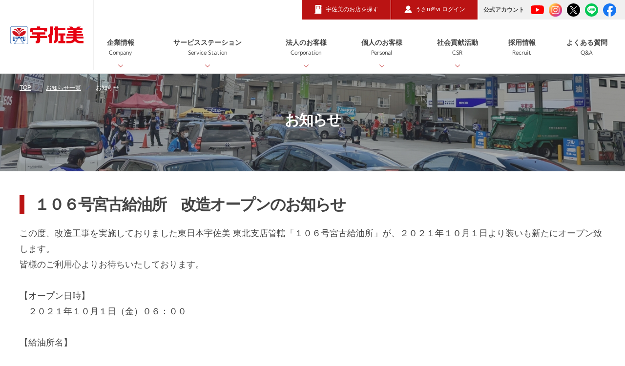

--- FILE ---
content_type: text/html; charset=UTF-8
request_url: http://usami-net.com/app/information?id=929
body_size: 6310
content:
<!doctype html>
<html lang="ja">

<head>

    <meta charset="utf-8">

    <title>お知らせ | 宇佐美鉱油</title>

    <meta name="keywords" content="宇佐美,法人,給油,SS,ガソリン,軽油,エンジンオイル,バッテリー,洗車">
    <meta name="description" content="日本の物流を約500箇所を超える直営店舗で応援する宇佐美グループです。今まで以上にご満足いただけるサービスを目指し、サービスステーションの改装工事や営業時間変更などの最新">
    <meta property="og:title" content="お知らせ">
    <meta property="og:site_name" content="宇佐美鉱油">
    <meta property="og:description" content="日本の物流を約500箇所を超える直営店舗で応援する宇佐美グループです。今まで以上にご満足いただけるサービスを目指し、サービスステーションの改装工事や営業時間変更などの最新">
    <meta property="og:image" content="http://usami-net.com/assets/img/icon/fb.png">
    <meta property="og:url" content="http://usami-net.com">
    <meta property="og:type" content="article">

    
<link rel="apple-touch-icon" sizes="180x180" href="/assets/img/icon/apple-touch-icon.png">
<link rel="icon" type="image/png" href="/assets/img/icon/favicon-32x32.png" sizes="32x32">
<link rel="icon" type="image/png" href="/assets/img/icon/favicon-16x16.png" sizes="16x16">
<link rel="manifest" href="/assets/img/icon/manifest.json">
<link rel="mask-icon" href="/assets/img/icon/safari-pinned-tab.svg" color="#313131">
<meta name="theme-color" content="#313131">
<meta name="format-detection" content="telephone=no">
<meta name="viewport" content="width=device-width,user-scalable=no,maximum-scale=1">

<!--[if IE 7 ]> <html class="ie7"> <![endif]--> 
<!--[if IE 8 ]> <html class="ie8"> <![endif]--> 
<!--[if IE 9 ]> <html class="ie9"> <![endif]-->

<link rel="stylesheet" href="/assets/css/style.css">
<link rel="stylesheet" href="/assets/css/jquery.bxslider.css">

<!-- Google Tag Manager -->
<script>(function(w,d,s,l,i){w[l]=w[l]||[];w[l].push({'gtm.start':
new Date().getTime(),event:'gtm.js'});var f=d.getElementsByTagName(s)[0],
j=d.createElement(s),dl=l!='dataLayer'?'&l='+l:'';j.async=true;j.src=
'https://www.googletagmanager.com/gtm.js?id='+i+dl;f.parentNode.insertBefore(j,f);
})(window,document,'script','dataLayer','GTM-583554G');</script>
<!-- End Google Tag Manager -->
    <style>
        @media screen and (max-width: 580px) {
            section.article div.main {
                padding: 0 20px 0 20px;
            }
        }
    </style>
</head>


<body class="drawer top">

<!-- Google Tag Manager (noscript) -->
<noscript><iframe src="https://www.googletagmanager.com/ns.html?id=GTM-583554G"
height="0" width="0" style="display:none;visibility:hidden"></iframe></noscript>
<!-- End Google Tag Manager (noscript) -->
<!-- ------------ ALL START ------------ -->

<div id="container" class="article information">

    <!-- ------------ HEADER START ------------ -->

    <header>

	<div class="frame">
	
		<!-- 会社名ロゴ -->
		<h1><a href="/"><img src="/assets/img/common/logo.svg" alt="宇佐美鉱油"></a></h1>

		<!-- doc menu -->
		<ul class="doc_menu">
			<li><a href="https://usappy.jp/ss_corp/" target="_blank" rel="noopener"><p><span class="pc">宇佐美のお店を探す</span><span class="sp">SS検索</span></p></a></li>
			<li><a href="https://usanavi.net/ums/index.jsp" onclick="ga('send', 'event', 'button', 'click', 'usanavi');" target="_blank" rel="noopener"><p><span class="pc">うさn＠vi ログイン</span><span class="sp">うさn@vi</span></p></a></li>
		</ul>

		<!-- SNS -->
		<div class="sns_menu">
			<p>公式アカウント</p>
			<ul>
				<li><a href="https://www.youtube.com/channel/UCoveCZh-IT2yeg92RTKdzmQ?utm_source=usami-net&utm_medium=referral&utm_campaign=corporate_youtube" target="_blank"><img src="/assets/img/common/icon_youtube.svg" alt="youtube"></a></li>
				<li><a href="https://www.instagram.com/usami.koyu/?utm_source=usami-net&utm_medium=referral&utm_campaign=corporate_Instagram" target="_blank"><img src="/assets/img/common/icon_instagram.svg" alt="instagram"></a></li>
				<li><a href="https://twitter.com/usappy_web?utm_source=usami-net&utm_medium=referral&utm_campaign=corporate_x" target="_blank"><img src="/assets/img/common/icon_x.svg" alt="x"></a></li>
				<li><a href="https://page.line.me/?accountId=usappy&utm_source=usami-net&utm_medium=referral&utm_campaign=corporate_line" target="_blank"><img src="/assets/img/common/icon_line.svg" alt="line"></a></li>
				<li><a href="https://www.facebook.com/usamikouyu/?utm_source=usami-net&utm_medium=referral&utm_campaign=corporate_facebook" target="_blank"><img src="/assets/img/common/icon_facebook.svg" alt="facebook"></a></li>
			</ul>
		</div>

		<!-- ハンバーガーボタン -->
		<button type="button" class="toggle hamburger">
			<span class="mask"></span>
			<span class="icon"></span>
		</button>
 	
	</div>
	
	
	<nav>
		<ul class="menu">
			<!-- 企業情報 -->
			<li class="frame">
				<a href="/content/company/" class="init-bottom">企業情報<span>Company</span></a>
				<!-- 第3階層 -->
				<ul class="hierarchy_1">
					<li><a href="/content/company/message/">トップメッセージ</a></li>
					<li><a href="/content/company/philosophy/">経営理念</a></li>
					<li><a href="/content/company/history/">沿革</a></li>
					<li><a href="/content/company/tvcm/">CM紹介</a></li>
					<li><a href="/content/company/organization/">会社概要・組織図</a></li>
					<li><a href="/content/company/group/">グループ企業紹介</a>
						<!-- 第4階層 -->
						<ul class="hierarchy_2">
							<li><a href="/content/company/group/usami-energy.php">株式会社 宇佐美エナジー</a></li>
							<li><a href="/content/company/group/usami-hoken.php">株式会社 宇佐美保険サービス</a></li>
							<li><a href="/content/company/group/uos.php">株式会社 ユーオーエス</a></li>
							<li><a href="/content/company/group/usami-kyouei.php">株式会社 宇佐美共栄社</a></li>
							<li><a href="/content/company/group/usami-engineering.php">株式会社宇佐美 エンジニアリング</a></li>
							<li><a href="/content/company/group/okanosekiyu.php">株式会社 岡野石油店</a></li>
							<li><a href="/content/company/group/sanwa-energy.php">三和エナジー 株式会社</a></li>
							<li><a href="/content/company/group/oomuragiken.php">株式会社 大村技建</a></li>
							<li><a href="/content/company/group/daidonenryo.php">株式会社 大同井本エナジー</a></li>
							<li><a href="/content/company/group/hokkaidomisekiyu.php">北海道エムアイ石油 株式会社</a></li>
							<li><a href="/content/company/group/yutakadenshi.php">株式会社 ユタカ電子</a></li>
							<li><a href="/content/company/group/nakanishisyokai.php">中西商会 株式会社</a></li>
							<!-- <li><a href="/content/company/group/hiraokasekiyu.php">ヒラオカ石油 株式会社</a></li>
							<li><a href="/content/company/group/otsuka-yushi.php">株式会社 大塚油司</a></li> -->
							<!-- <li><a href="/content/company/group/gons.php">有限会社 ゴンス</a></li>
							<li><a href="/content/company/group/asahi-energy.php">株式会社 Go-toアサヒエナジー</a></li> -->
							<li><a href="/content/company/group/top-speed-auto.php">株式会社<br>TOP SPEED INTERNATIONAL<br><br>株式会社<br>TOP AUTO JAPAN</a></li>
							<!-- <li><a href="/content/company/group/daimaru-t.php">株式会社 大丸通商</a></li> -->
							<li><a href="/content/company/group/hataesekiyu.php">ハタエ石油 株式会社</a></li>
							<li><a href="/content/company/group/arai-motors.php">株式会社 荒井モータース</a></li>
						</ul>
					</li>
				</ul>
			</li>
			<!-- サービスステーション -->
			<li class="frame">
				<a href="/content/ss/" class="init-bottom">サービスステーション<span>Service Station</span></a>
				<!-- 第3階層 -->
				<ul class="hierarchy_1">
					<li><a href="/content/ss/truckstation/" class="init-right">サービスステーション紹介</a>
					
					<!-- 第4階層 -->
						<ul class="hierarchy_2">
							<li><a href="/content/ss/truckstation/eco_cng.php">CNGステーション</a></li>
						</ul>
					</li>
					
					
					<li><a href="/content/ss/service/">店内サービス</a></li>
					
					<li><a href="/content/ss/maintenance/" class="init-right">トラック商品・メンテナンス</a>						
					
					<!-- 第4階層 -->
						<ul class="hierarchy_2">
							<li><a href="/content/ss/maintenance/eco_adblue.php">アドブルー</a></li>
							<li><a href="/content/ss/maintenance/eco_oil.php">省エネ対応ディーゼル</a></li>
						</ul>
					</li>
							
					<li><a href="/content/ss/carcare/">カーケアショップ</a></li>
					<li><a href="/content/ss/dl/">SS案内ダウンロード</a></li>
				</ul>
			</li>
			<!-- 法人のお客様 -->
			<li class="frame">
				<a href="/content/corporation/" class="init-bottom">法人のお客様<span>Corporation</span></a>
				<!-- 第3階層 -->
				<ul class="hierarchy_1">
					<li>
						<a href="/content/corporation/info/" class="init-right">法人取引について</a>
						<!-- 第4階層 -->
						<ul class="hierarchy_2"> 
							<li><a href="/content/corporation/info/reason.php">法人・個人事業主様に選ばれる理由</a></li>
							<li><a href="/content/corporation/info/flow.php">契約の流れ・お問い合わせ</a></li>
						</ul>
					</li>
					<li>
						<a href="/content/corporation/card/">法人用カード紹介</a>				
					</li>
					<li><a href="/content/corporation/truck/" class="init-right">サービス紹介</a>
						<!-- 第4階層 -->
						<ul class="hierarchy_2">
							<li><a href="/content/corporation/truck/usanavi.php">うさn@vi</a></li>
							<li><a href="/content/corporation/truck/road_service.php">トラックロードサービス24</a></li>
							<li><a href="/content/corporation/truck/truck_support.php">宇佐美トラックサポート</a></li>
							<!--<li><a href="/content/corporation/truck/carshare.php">法人カーシェア</a></li>-->
							<li><a href="/content/corporation/truck/insurance.php">各種保険(法人)</a></li>
						</ul>
					</li>
				</ul>
			</li>
			<!-- 個人のお客様 -->
			<li class="frame">
				<a href="/content/personal/" class="init-bottom">個人のお客様<span>Personal</span></a>
				<!-- 第3階層 -->
				<ul class="hierarchy_1">
					<li>
						<a href="/content/personal/carcare/" class="init-right">カーケア商品</a>
						<!-- 第4階層 -->
						<ul class="hierarchy_2"> 
							<li>
								<a href="/content/personal/carcare/tire_shop.php" class="init-right">タイヤ</a>
								<!-- 第5階層 -->
								<ul class="hierarchy_3">
									<li><a href="/content/personal/carcare/tire_shop_list.php">タイヤテックマート一覧</a></li>
								</ul>
							</li>
							<li>
								<a href="/content/personal/carcare/eco_oil.php" class="init-right">オイル</a>
								<!-- 第5階層 -->
								<ul class="hierarchy_3">
									<li><a href="/content/personal/carcare/eco_oil_list.php">オイルプロショップ一覧</a></li>
								</ul>
							</li>
							<li><a href="/content/personal/carcare/coating.php">洗車</a></li>
							<li><a href="/content/personal/carcare/repair.php">キズへこみ修理</a></li>
							<li><a href="/content/personal/carcare/inspection.php">車検</a></li>
						</ul>
					</li>
					<li>
						<a href="/content/personal/original/" class="init-right">オリジナル商品</a>
						<!-- 第4階層 -->
						<ul class="hierarchy_2"> 
							<li><a href="/content/personal/original/wiper.php">ワイパー</a></li>
							<li><a href="/content/personal/original/battery.php">バッテリー</a></li>
							<li><a href="/content/personal/original/oil.php">オイルフィルター</a></li>
						</ul>
					</li>
					<li>
						<a href="/content/personal/card/" class="init-right">個人用カード紹介</a>
						<!-- 第4階層 -->
						<ul class="hierarchy_2"> 
							<li><a href="/content/personal/card/usappy.php">Usappy Card</a></li>
							<li><a href="/content/personal/card/up.php">U.P.Card</a></li>
							<li><a href="/content/personal/card/usappy_plus.php">Usappy Card プラス＋</a></li>
							<li><a href="/content/personal/card/partner.php">提携カード</a></li>
						</ul>
					</li>
					<li>
						<a href="/content/personal/info/" class="init-right">サービス紹介</a>
						<!-- 第4階層 -->
						<ul class="hierarchy_2"> 
							<li><a href="/content/personal/info/kerosene.php">灯油配達</a></li>
							<li><a href="/content/personal/info/rentacar.php">レンタカー</a></li>
							<li><a href="/content/personal/info/tire_puncture.php">タイヤパンク保証</a></li>
<!--							<li><a href="--><!--/content/personal/info/carshare.php">カーシェアリング</a></li>-->
							<li><a href="/content/personal/info/insurance.php">各種保険</a></li>
							<li><a href="/content/personal/info/purchase_sell.php">車買取・販売</a></li>
							<li><a href="/content/personal/info/usamart_ec.php">うさマート(総合通販サービス)</a></li>
							<li><a href="/content/personal/info/usamiapli.php">宇佐美アプリ</a></li>
							<li><a href="/content/personal/info/amazonhub.php">Amazon Hubロッカー</a></li>
						</ul>
					</li>
					<!--<li><a href="/content/personal/">キャンペーン・特典</a></li>-->
				</ul>
			</li>
			<!-- 社会貢献活動 -->
			<li class="frame">
				<a href="/content/csr/" class="init-bottom">社会貢献活動<span>CSR</span></a>
				<!-- 第3階層 -->
				<ul class="hierarchy_1">
					<li><a href="/content/csr/environment/">環境への取組</a></li>
					<li><a href="/content/csr/contribution/">社会貢献</a></li>
					<li><a href="/content/csr/athlete_support/">アスリート支援</a></li>
				</ul>
			</li>
			<!-- 採用情報 -->
			<li class="frame">
				<a href="/content/recruit/">採用情報<span>Recruit</span></a>
			</li>
			<!-- よくある質問 -->
			<li class="frame">
				<a href="https://usami-net.com/content/faq/" onclick="ga('send', 'event', 'button', 'click', 'Q&A');">よくある質問<span>Q&amp;A</span></a>
			</li>
			<!-- SNS -->
			<li class="sns_menu_nav_area">
				<div class="sns_menu_nav">
					<p>公式アカウント</p>
					<ul>
						<li><a href="https://www.youtube.com/channel/UCoveCZh-IT2yeg92RTKdzmQ?utm_source=usami-net&utm_medium=referral&utm_campaign=corporate_youtube" target="_blank"><img src="/assets/img/common/icon_youtube.svg" alt="youtube"></a></li>
						<li><a href="https://www.instagram.com/usami.koyu/?utm_source=usami-net&utm_medium=referral&utm_campaign=corporate_Instagram" target="_blank"><img src="/assets/img/common/icon_instagram.svg" alt="instagram"></a></li>
						<li><a href="https://twitter.com/usappy_web?utm_source=usami-net&utm_medium=referral&utm_campaign=corporate_x" target="_blank"><img src="/assets/img/common/icon_x.svg" alt="x"></a></li>
						<li><a href="https://page.line.me/?accountId=usappy&utm_source=usami-net&utm_medium=referral&utm_campaign=corporate_line" target="_blank"><img src="/assets/img/common/icon_line.svg" alt="line"></a></li>
						<li><a href="https://www.facebook.com/usamikouyu/?utm_source=usami-net&utm_medium=referral&utm_campaign=corporate_facebook" target="_blank"><img src="/assets/img/common/icon_facebook.svg" alt="facebook"></a></li>
					</ul>
				</div>
			</li>
		</ul>
	</nav>
			
</header>
    <!-- ------------ HEADER END ------------ -->


    <section id="ttl_head" class="sub">

        <!-- パンくずリスト START -->
        <div class="pan">

            <div class="in">

                <ul>
                    <li><a href="/">TOP</a>
                    </li>
                    <li><a href="informations">お知らせ一覧</a>
                    </li>
                    <li>お知らせ</li>
                </ul>

            </div>

        </div>
        <!-- パンくずリスト END -->


        <div class="ttl">

            <h1>お知らせ</h1>

        </div>

    </section>


    <!-- ------------ MAIN CONTENT START ------------ -->

    <div id="content">

        <main role="main">



            <!-- CONTENTS START -->
            <section class="article">

                <article>

                    <div class="main">

                        <h2>１０６号宮古給油所　改造オープンのお知らせ</h2>

                        <p>この度、改造工事を実施しておりました東日本宇佐美 東北支店管轄「１０６号宮古給油所」が、２０２１年１０月１日より装いも新たにオープン致します。<br />
皆様のご利用心よりお待ちいたしております。<br />
<br />
【オープン日時】<br />
　２０２１年１０月１日（金）０６：００<br />
<br />
【給油所名】<br />
　１０６号宮古給油所<br />
　　所在地：岩手県宮古市大字田鎖第１３地割字高柳３２－５<br />
　　ＴＥＬ：０１９３－６４－５０４５<br />
<br />
【営業時間】<br />
　０６：００～２２：００&nbsp; 年中無休<br />
<br />
【管轄支店】<br />
　株式会社 東日本宇佐美 東北支店<br />
<br />
【元売マーク】<br />
　出光<br />
<br />
【運営形態】<br />
　乗用車　セルフ・フルサービス<br />
　トラック　フルサービス<br />
　灯油　セルフサービス
<div style="text-align: right;">以上</div>
</p>

                        
                                                <div class="information_btn">
                            <a href="doc?id=929" target="_blank">
                                <span>PDFを開く</span>
                            </a>
                        </div>
                        
                    </div>

                </article>


            </section>
            <!-- CONTENTS END -->

        </main>


    </div>

    <!-- ------------ MAIN CONTENT END ------------ -->

    <!-- ------------ CUSHION START ------------ -->

<section class="cushion">

	<ul>
		<li>
			<a href="https://usappy.jp/ss_corp/" target="_blank" rel="noopener">
				<figure>
					<h2>宇佐美のお店を探す</h2>
					<p>サービスステーションを地図や高速道路<br>また、キーワードから検索できます。</p>

					<div class="btn_w">
						<span>お店を探す</span>
					</div>
				</figure>
			</a>
		</li>
		
		<li>
			<a href="/app/entry/">
				<figure>
					<h2>法人お問い合わせ</h2>
					<p>法人取引に関してのお問い合わせ、ご質問、資料請求などはこちらをご利用ください。</p>

					<div class="btn_w">
						<span>お問い合わせ</span>
					</div>
				</figure>
			</a>
		</li>
		
	</ul>

</section>


<!-- ------------ CUSHION END ------------ -->
    <!-- ------------ FOOTER START ------------ -->
<footer>
	
	<!-- 会社名ロゴ -->
	<h1><a href="/"><img src="/assets/img/common/logo.svg" alt="宇佐美鉱油"></a></h1>
	
	
	<!-- ページトップスクロール -->
<div id="pageup">
	<a href="#top"></a>
</div>

	
	<!-- サイトマップ -->
	<section class="sitemap">
	
		<ul>
			<li class="frame">
				<h2><a href="/content/company/"><span>企業情報</span></a></h2>
				<ul>
					<li><a href="/content/company/message/">トップメッセージ</a></li>
					<li><a href="/content/company/philosophy/">経営理念</a></li>
					<li><a href="/content/company/history/">沿革</a></li>
					<li><a href="/content/company/tvcm/">CM紹介</a></li>
					<li><a href="/content/company/organization/">会社概要・組織図</a></li>
					<li><a href="/content/company/group/" class="init-right">グループ企業紹介</a>
				</ul>
			</li>
			<li class="frame">
				<h2><a href="/content/ss/"><span>サービスステーション案内</span></a></h2>
				<ul>
					<li><a href="/content/ss/truckstation/">サービスステーション紹介</a></li>
					<li><a href="/content/ss/service/">店内サービス</a></li>
					<li><a href="/content/ss/maintenance/">トラック商品・メンテナンス</a></li>
					<li><a href="/content/ss/carcare/">カーケアショップ</a></li>
					<li><a href="/content/ss/dl/">SS案内ダウンロード</a></li>
				</ul>
			</li>
			<li class="frame">
				<h2><a href="/content/corporation/"><span>法人のお客様</span></a></h2>
				<ul>
					<li><a href="/content/corporation/">法人取引について</a></li>
					<li><a href="/content/corporation/card/">法人用カード紹介</a></li>
					<li><a href="/content/corporation/truck/">サービス紹介</a></li>
				</ul>
			</li>
			<li class="frame">
				<h2><a href="/content/personal/"><span>個人のお客様</span></a></h2>
				<ul>
					<li><a href="/content/personal/carcare/">カーケア商品</a></li>
					<li><a href="/content/personal/original/">オリジナル商品</a></li>
					<li><a href="/content/personal/card/">個人用カード紹介</a></li>
					<li><a href="/content/personal/info/">サービス紹介</a></li>
					<!--<li><a href="/">キャンペーン・特典</a></li>-->
				</ul>
			</li>
			<li class="frame">
				<h2><a href="/content/csr/"><span>社会貢献活動</span></a></h2>
				<ul>
					<li><a href="/content/csr/environment/">環境への取組</a></li>
					<li><a href="/content/csr/contribution/">社会貢献</a></li>
					<li><a href="/content/csr/athlete_support/">アスリート支援</a></li>
				</ul>
			</li>
			<li class="frame">
				<h2><a href="/content/recruit/"><span>採用情報</span></a></h2>
			</li>
			<li class="frame">
				<h2><a href="https://usami-net.com/content/faq/"><span>よくある質問Q&amp;A</span></a></h2>
			</li>
		</ul>
		
	</section>

	<!-- SNS -->
	<section class="sns_footer">
		<div class="sns_menu">
			<p>公式アカウント</p>
			<ul>
				<li><a href="https://www.youtube.com/channel/UCoveCZh-IT2yeg92RTKdzmQ?utm_source=usami-net&utm_medium=referral&utm_campaign=corporate_youtube" target="_blank"><img src="/assets/img/common/icon_youtube.svg" alt="youtube"></a></li>
				<li><a href="https://www.instagram.com/usami.koyu/?utm_source=usami-net&utm_medium=referral&utm_campaign=corporate_Instagram" target="_blank"><img src="/assets/img/common/icon_instagram.svg" alt="instagram"></a></li>
				<li><a href="https://twitter.com/usappy_web?utm_source=usami-net&utm_medium=referral&utm_campaign=corporate_x" target="_blank"><img src="/assets/img/common/icon_x.svg" alt="x"></a></li>
				<li><a href="https://page.line.me/?accountId=usappy&utm_source=usami-net&utm_medium=referral&utm_campaign=corporate_line" target="_blank"><img src="/assets/img/common/icon_line.svg" alt="line"></a></li>
				<li><a href="https://www.facebook.com/usamikouyu/?utm_source=usami-net&utm_medium=referral&utm_campaign=corporate_facebook" target="_blank"><img src="/assets/img/common/icon_facebook.svg" alt="facebook"></a></li>
			</ul>
		</div>
	</section>
		
	<!-- ドキュメントリンク -->
	<section class="copyright">

		<ul>
			<li><a href="/content/usamikaiinkiyaku/">宇佐美会員規約</a></li>
			<li><a href="/content/privacy/">プライバシーポリシー</a></li>
			<li><a href="/content/customer/">カスタマーハラスメントに対する方針</a></li>
			<li><a href="/content/policy/">個人情報保護方針</a></li>
			<li><a href="/content/multi-stakeholder/">マルチステークホルダー方針</a></li>
			<li><a href="/content/sitemap/">サイトマップ</a></li>
			<!-- <li><a href="/vietnam/" target="_blank" rel="noopener">ベトナム語サイト</a></li> -->
			<li><a href="/corporate-application/" target="_blank" rel="noopener" class="white">宇佐美会員WEB申込</a></li>
		</ul>

		<p><a href="/">Copyright© Usami Koyu Corp. All Rights Reserved.</a></p>
			
	</section>

</footer>

<!-- ------------ FOOTER END ------------ -->


<!-- ------------ ALL END ------------ -->


<div id="ie_container"><div class="cover"><p>ページを表示できません。<br>このサイトは、最新のブラウザでご覧ください。</p></div></div><script
    src="https://code.jquery.com/jquery-2.2.4.min.js"
    integrity="sha256-BbhdlvQf/xTY9gja0Dq3HiwQF8LaCRTXxZKRutelT44="
    crossorigin="anonymous"></script>



</div>

<script type="text/javascript" src="/_Incapsula_Resource?SWJIYLWA=719d34d31c8e3a6e6fffd425f7e032f3&ns=2&cb=1797395315" async></script></body>

</html>


--- FILE ---
content_type: text/css
request_url: http://usami-net.com/assets/css/style.css
body_size: 30290
content:
@charset "UTF-8";
.left {
    text-align: left; }

.right {
    text-align: right; }

.center {
    text-align: center; }

.mt_0 {
    margin-top: 0px; }

.mt_01 {
    margin-top: 1px; }

.mt_02 {
    margin-top: 2px; }

.mt_03 {
    margin-top: 3px; }

.mt_04 {
    margin-top: 4px; }

.mt_05 {
    margin-top: 5px; }

.mt_06 {
    margin-top: 6px; }

.mt_07 {
    margin-top: 7px; }

.mt_08 {
    margin-top: 8px; }

.mt_09 {
    margin-top: 9px; }

.mt_10 {
    margin-top: 10px; }

.mt_11 {
    margin-top: 11px; }

.mt_12 {
    margin-top: 12px; }

.mt_13 {
    margin-top: 13px; }

.mt_14 {
    margin-top: 14px; }

.mt_15 {
    margin-top: 15px; }

.mt_16 {
    margin-top: 16px; }

.mt_17 {
    margin-top: 17px; }

.mt_18 {
    margin-top: 18px; }

.mt_19 {
    margin-top: 19px; }

.mt_20 {
    margin-top: 20px; }

.mt_25 {
    margin-top: 25px; }

.mt_30 {
    margin-top: 30px; }

.mt_35 {
    margin-top: 35px; }

.mt_40 {
    margin-top: 40px; }

.mt_45 {
    margin-top: 45px; }

.mt_50 {
    margin-top: 50px; }

.mt_55 {
    margin-top: 55px; }

.mt_60 {
    margin-top: 60px; }

.mt_65 {
    margin-top: 65px; }

.mt_70 {
    margin-top: 70px; }

@media only screen and (max-width: 780px) {
    .mt_20 {
        margin-top: 15px; }

    .mt_30 {
        margin-top: 20px; }

    .mt_50 {
        margin-top: 30px; } }
@media only screen and (max-width: 580px) {
    .mt_20 {
        margin-top: 15px; }

    .mt_50 {
        margin-top: 25px; } }
.mb_0 {
    margin-bottom: 0px; }

.mb_01 {
    margin-bottom: 1px; }

.mb_02 {
    margin-bottom: 2px; }

.mb_03 {
    margin-bottom: 3px; }

.mb_04 {
    margin-bottom: 4px; }

.mb_05 {
    margin-bottom: 5px; }

.mb_06 {
    margin-bottom: 6px; }

.mb_07 {
    margin-bottom: 7px; }

.mb_08 {
    margin-bottom: 8px; }

.mb_09 {
    margin-bottom: 9px; }

.mb_10 {
    margin-bottom: 10px; }

.mb_11 {
    margin-bottom: 11px; }

.mb_12 {
    margin-bottom: 12px; }

.mb_13 {
    margin-bottom: 13px; }

.mb_14 {
    margin-bottom: 14px; }

.mb_15 {
    margin-bottom: 15px; }

.mb_16 {
    margin-bottom: 16px; }

.mb_17 {
    margin-bottom: 17px; }

.mb_18 {
    margin-bottom: 18px; }

.mb_19 {
    margin-bottom: 19px; }

.mb_20 {
    margin-bottom: 20px; }

.mb_25 {
    margin-bottom: 25px; }

.mb_30 {
    margin-bottom: 30px; }

.mb_35 {
    margin-bottom: 35px; }

.mb_40 {
    margin-bottom: 40px; }

.mb_45 {
    margin-bottom: 45px; }

.mb_50 {
    margin-bottom: 50px; }

.mb_55 {
    margin-bottom: 55px; }

.mb_60 {
    margin-bottom: 60px; }

.mb_65 {
    margin-bottom: 65px; }

.mb_70 {
    margin-bottom: 70px; }

@media only screen and (max-width: 780px) {
    .mb_20 {
        margin-bottom: 15px; }

    .mb_30 {
        margin-bottom: 20px; }

    .mb_50 {
        margin-bottom: 30px; } }
@media only screen and (max-width: 580px) {
    .mb_20 {
        margin-bottom: 15px; }

    .mb_50 {
        margin-bottom: 25px; } }
.mr_0 {
    margin-right: 0px; }

.mr_01 {
    margin-right: 1px; }

.mr_02 {
    margin-right: 2px; }

.mr_03 {
    margin-right: 3px; }

.mr_04 {
    margin-right: 4px; }

.mr_05 {
    margin-right: 5px; }

.mr_06 {
    margin-right: 6px; }

.mr_07 {
    margin-right: 7px; }

.mr_08 {
    margin-right: 8px; }

.mr_09 {
    margin-right: 9px; }

.mr_10 {
    margin-right: 10px; }

.mr_11 {
    margin-right: 11px; }

.mr_12 {
    margin-right: 12px; }

.mr_13 {
    margin-right: 13px; }

.mr_14 {
    margin-right: 14px; }

.mr_15 {
    margin-right: 15px; }

.mr_16 {
    margin-right: 16px; }

.mr_17 {
    margin-right: 17px; }

.mr_18 {
    margin-right: 18px; }

.mr_19 {
    margin-right: 19px; }

.mr_20 {
    margin-right: 20px; }

.mr_25 {
    margin-right: 25px; }

.mr_30 {
    margin-right: 30px; }

.mr_35 {
    margin-right: 35px; }

.mr_40 {
    margin-right: 40px; }

.mr_45 {
    margin-right: 45px; }

.mr_50 {
    margin-right: 50px; }

.mr_55 {
    margin-right: 55px; }

.mr_60 {
    margin-right: 60px; }

.mr_65 {
    margin-right: 65px; }

.mr_70 {
    margin-right: 70px; }

.ml_0 {
    margin-left: 0px; }

.ml_01 {
    margin-left: 1px; }

.ml_02 {
    margin-left: 2px; }

.ml_03 {
    margin-left: 3px; }

.ml_04 {
    margin-left: 4px; }

.ml_05 {
    margin-left: 5px; }

.ml_06 {
    margin-left: 6px; }

.ml_07 {
    margin-left: 7px; }

.ml_08 {
    margin-left: 8px; }

.ml_09 {
    margin-left: 9px; }

.ml_10 {
    margin-left: 10px; }

.ml_11 {
    margin-left: 11px; }

.ml_12 {
    margin-left: 12px; }

.ml_13 {
    margin-left: 13px; }

.ml_14 {
    margin-left: 14px; }

.ml_15 {
    margin-left: 15px; }

.ml_16 {
    margin-left: 16px; }

.ml_17 {
    margin-left: 17px; }

.ml_18 {
    margin-left: 18px; }

.ml_19 {
    margin-left: 19px; }

.ml_20 {
    margin-left: 20px; }

.ml_25 {
    margin-left: 25px; }

.ml_30 {
    margin-left: 30px; }

.ml_35 {
    margin-left: 35px; }

.ml_40 {
    margin-left: 40px; }

.ml_45 {
    margin-left: 45px; }

.ml_50 {
    margin-left: 50px; }

.ml_55 {
    margin-left: 55px; }

.ml_60 {
    margin-left: 60px; }

.ml_65 {
    margin-left: 65px; }

.ml_70 {
    margin-left: 70px; }

.font_size_30 {
    font-size: 30px;
    line-height: 1.7em; }
@media only screen and (max-width: 780px) {
    .font_size_30 {
        font-size: 24px; } }
@media only screen and (max-width: 580px) {
    .font_size_30 {
        font-size: 20px; } }

.font_size_24 {
    font-size: 24px;
    line-height: 1.7em; }
@media only screen and (max-width: 780px) {
    .font_size_24 {
        font-size: 22px; } }
@media only screen and (max-width: 580px) {
    .font_size_24 {
        font-size: 20px; } }

.font_size_22 {
    font-size: 22px;
    line-height: 1.7em; }
@media only screen and (max-width: 780px) {
    .font_size_22 {
        font-size: 20px; } }
@media only screen and (max-width: 580px) {
    .font_size_22 {
        font-size: 18px; } }

.font_size_20, div.article main section span.type {
    font-size: 20px;
    line-height: 1.7em; }
@media only screen and (max-width: 780px) {
    .font_size_20, div.article main section span.type {
        font-size: 18px; } }
@media only screen and (max-width: 580px) {
    .font_size_20, div.article main section span.type {
        font-size: 16px; } }

.font_size_18, div.front div#top_view ul.content li div.detail section article p, div.front section.contents article ul.slider li h2, div.front section.contents article ul.slider li div.article section.front_content dl.frame dd div.detail h1, div.article section.front_content dl.frame dd div.detail div.front section.contents article ul.slider li h1, div.ss ul.maintenance_box dl dt h2, div.ss ul.maintenance_box div.article section.front_content dl.frame dt dd div.detail h1, div.article section.front_content div.ss ul.maintenance_box dl.frame dt dd div.detail h1, div.ss ul.maintenance_box div.article section.front_content dl.frame dd div.detail dt h1, div.article section.front_content div.ss ul.maintenance_box dl.frame dd div.detail dt h1, div.ss dl.dl_box dt, div.info dl.dl_box dt, div.info ul.tire_list li, div.recruit main dl dt {
    font-size: 18px;
    line-height: 1.5em; }
@media only screen and (max-width: 780px) {
    .font_size_18, div.front div#top_view ul.content li div.detail section article p, div.front section.contents article ul.slider li h2, div.front section.contents article ul.slider li div.article section.front_content dl.frame dd div.detail h1, div.article section.front_content dl.frame dd div.detail div.front section.contents article ul.slider li h1, div.ss ul.maintenance_box dl dt h2, div.ss ul.maintenance_box div.article section.front_content dl.frame dt dd div.detail h1, div.article section.front_content div.ss ul.maintenance_box dl.frame dt dd div.detail h1, div.ss ul.maintenance_box div.article section.front_content dl.frame dd div.detail dt h1, div.article section.front_content div.ss ul.maintenance_box dl.frame dd div.detail dt h1, div.ss dl.dl_box dt, div.info dl.dl_box dt, div.info ul.tire_list li, div.recruit main dl dt {
        font-size: 17px; } }
@media only screen and (max-width: 580px) {
    .font_size_18, div.front div#top_view ul.content li div.detail section article p, div.front section.contents article ul.slider li h2, div.front section.contents article ul.slider li div.article section.front_content dl.frame dd div.detail h1, div.article section.front_content dl.frame dd div.detail div.front section.contents article ul.slider li h1, div.ss ul.maintenance_box dl dt h2, div.ss ul.maintenance_box div.article section.front_content dl.frame dt dd div.detail h1, div.article section.front_content div.ss ul.maintenance_box dl.frame dt dd div.detail h1, div.ss ul.maintenance_box div.article section.front_content dl.frame dd div.detail dt h1, div.article section.front_content div.ss ul.maintenance_box dl.frame dd div.detail dt h1, div.ss dl.dl_box dt, div.info dl.dl_box dt, div.info ul.tire_list li, div.recruit main dl dt {
        font-size: 15px; } }

.font_size_16, div.btn_w, div.btn, div.article ul.txt_doc li, div.article section.front_content dl.frame dd div.detail p, div.article section.contents_detail p, div.article section.contents_detail table.tbl th, section.cushion ul li a div.btn_w, div.front div#top_view ul.content li div.detail a div.btn_w, div.front main section.type_block article ul li.head, div.ss div.btn_download, div.info table.tire_tbl th, div.recruit main div.btn_download, section.page_sitemap ul li {
    font-size: 16px;
    line-height: 1.5em; }

section.page_sitemap ul li .link_icon {
    background: url(../img/common/arrow/btn_arrow.svg);
    background-size: 10px 10px;
    background-position: left center;
    background-repeat: no-repeat;
    padding-left:1.2em;
    margin-left:1.2em;
}
@media only screen and (max-width: 780px) {
    section.page_sitemap ul li .link_icon {
        background: none;
        padding: 0;
        margin: 0;
        display: block;
    }
}
@media only screen and (max-width: 780px) {
    .font_size_16, div.btn_w, div.btn, div.article ul.txt_doc li, div.article section.front_content dl.frame dd div.detail p, div.article section.contents_detail p, div.article section.contents_detail table.tbl th, section.cushion ul li a div.btn_w, div.front div#top_view ul.content li div.detail a div.btn_w, div.front main section.type_block article ul li.head, div.ss div.btn_download, div.info table.tire_tbl th, div.recruit main div.btn_download, section.page_sitemap ul li {
        font-size: 15px; } }
@media only screen and (max-width: 580px) {
    .font_size_16, div.btn_w, div.btn, div.article ul.txt_doc li, div.article section.front_content dl.frame dd div.detail p, div.article section.contents_detail p, div.article section.contents_detail table.tbl th, section.cushion ul li a div.btn_w, div.front div#top_view ul.content li div.detail a div.btn_w, div.front main section.type_block article ul li.head, div.ss div.btn_download, div.info table.tire_tbl th, div.recruit main div.btn_download, section.page_sitemap ul li {
        font-size: 14px; } }

.font_size_14, ul.menu > li a, footer section.sitemap ul h2 a span, footer section.sitemap ul div.article section.front_content dl.frame dd div.detail h1 a span, div.article section.front_content dl.frame dd div.detail footer section.sitemap ul h1 a span, aside ul li a, div.article section.tile_content ul li p, div.article section.contents_detail table.tbl td, div.article section.contents_detail ul.list li a, div.article section.contents_detail ul.txt li, section.cushion ul li p, div.front main section.type_block article p, div.front main section.type_block article ul li ul li, div.front section.news article ul.list li a, div.front section.news article ul.list li a dl, div.front section.contents article ul.slider li p, div.company div.history ul.history_list li a, div.company div.history ul.history_list02 li a, div.company div.history table.history_tbl th, div.company div.history table.history_tbl td, div.company div.movie ul.movie_list li a, div.ss dl.dl_box dd, div.info_c ul.chart li a, div.truck ul.pickup_detail_box li.layout ul.txt_doc li, div.truck ul.truck_list li a, div.info ul.kerosene_list li, div.info ul.chart li a, div.info dl.dl_box dd, div.info span.comment, div.info table.tire_tbl td, div.info ul.tire_list li span, div.recruit main dl dd, div.information main div.information_btn {
    font-size: 14px;
    line-height: 1.5em; }
@media only screen and (max-width: 780px) {
    .font_size_14, ul.menu > li a, footer section.sitemap ul h2 a span, footer section.sitemap ul div.article section.front_content dl.frame dd div.detail h1 a span, div.article section.front_content dl.frame dd div.detail footer section.sitemap ul h1 a span, aside ul li a, div.article section.tile_content ul li p, div.article section.contents_detail table.tbl td, div.article section.contents_detail ul.list li a, div.article section.contents_detail ul.txt li, section.cushion ul li p, div.front main section.type_block article p, div.front main section.type_block article ul li ul li, div.front section.news article ul.list li a, div.front section.news article ul.list li a dl, div.front section.contents article ul.slider li p, div.company div.history ul.history_list li a, div.company div.history ul.history_list02 li a, div.company div.history table.history_tbl th, div.company div.history table.history_tbl td, div.company div.movie ul.movie_list li a, div.ss dl.dl_box dd, div.info_c ul.chart li a, div.truck ul.pickup_detail_box li.layout ul.txt_doc li, div.truck ul.truck_list li a, div.info ul.kerosene_list li, div.info ul.chart li a, div.info dl.dl_box dd, div.info span.comment, div.info table.tire_tbl td, div.info ul.tire_list li span, div.recruit main dl dd, div.information main div.information_btn {
        font-size: 13px; } }
@media only screen and (max-width: 580px) {
    .font_size_14, ul.menu > li a, footer section.sitemap ul h2 a span, footer section.sitemap ul div.article section.front_content dl.frame dd div.detail h1 a span, div.article section.front_content dl.frame dd div.detail footer section.sitemap ul h1 a span, aside ul li a, div.article section.tile_content ul li p, div.article section.contents_detail table.tbl td, div.article section.contents_detail ul.list li a, div.article section.contents_detail ul.txt li, section.cushion ul li p, div.front main section.type_block article p, div.front main section.type_block article ul li ul li, div.front section.news article ul.list li a, div.front section.news article ul.list li a dl, div.front section.contents article ul.slider li p, div.company div.history ul.history_list li a, div.company div.history ul.history_list02 li a, div.company div.history table.history_tbl th, div.company div.history table.history_tbl td, div.company div.movie ul.movie_list li a, div.ss dl.dl_box dd, div.info_c ul.chart li a, div.truck ul.pickup_detail_box li.layout ul.txt_doc li, div.truck ul.truck_list li a, div.info ul.kerosene_list li, div.info ul.chart li a, div.info dl.dl_box dd, div.info span.comment, div.info table.tire_tbl td, div.info ul.tire_list li span, div.recruit main dl dd, div.information main div.information_btn {
        font-size: 12px; } }

.font_size_12, div.pan div.in ul li, header ul.doc_menu li, footer section.sitemap ul li.frame ul li, aside ul li ul li a, footer section.copyright ul li, div.front div#top_view ul.content li div.page1 div.cv p, div.front div#top_view ul.content li div.page2 div.cv p, div.front div#top_view ul.content li div.page3 div.cv p, div.company div.history table.history_tbl td.history_tbl_pic, div.ss dl.dl_install dd {
    font-size: 12px;
    line-height: 1.5em; }
@media only screen and (max-width: 780px) {
    .font_size_12, div.pan div.in ul li, header ul.doc_menu li, footer section.sitemap ul li.frame ul li, aside ul li ul li a, footer section.copyright ul li, div.front div#top_view ul.content li div.page1 div.cv p, div.front div#top_view ul.content li div.page2 div.cv p, div.front div#top_view ul.content li div.page3 div.cv p, div.company div.history table.history_tbl td.history_tbl_pic, div.ss dl.dl_install dd {
        font-size: 12px; } }
@media only screen and (max-width: 580px) {
    .font_size_12, div.pan div.in ul li, header ul.doc_menu li, footer section.sitemap ul li.frame ul li, aside ul li ul li a, footer section.copyright ul li, div.front div#top_view ul.content li div.page1 div.cv p, div.front div#top_view ul.content li div.page2 div.cv p, div.front div#top_view ul.content li div.page3 div.cv p, div.company div.history table.history_tbl td.history_tbl_pic, div.ss dl.dl_install dd {
        font-size: 11px; } }

@font-face {
    font-family: 'gothic';
    src: url("../font/gothic.eot"), url("../font/gothic.ttf") format("truetype");
    /* iOS, Android用 */ }
#clearfix:after,
.clearfix:after,
.inner:after,
table:after,
ul.error_list:after,
ul.error_access:after,
div.article section#ttl_head div.pan:after,
div.front section.ad_area article:after,
div.front section.usami_site_slider article:after,
div.info table.tire_tbl:after,
div.support main #fm_form table:after,
div.support main #fm_confirm table:after,
div.support main #fm_complete table:after,
div#container div.column_2:after,
header:after,
ul.hierarchy_1:after,
div.article section.front_content:after,
div.article section.contents_detail figure:after,
div.article section.contents_detail ul.pickup_box:after,
section.cushion ul:after,
div.front main section.type_block:after,
div.front section.news article ul.list li a dl:after,
div.company div.history ul.history_list:after,
div.truck ul.truck_list:after,
ul.carshare_pickup_box:after,
div.carcare ul.oil_pickup_box:after,
div.card ul.card_pickup_box:after,
div.card ul.card_pickup_box2:after,
div.info ul.carshare_pickup_box:after,
div.information main ul#article_index:after,
div.information main .img_right:after,
div.information main .img_left:after {
    content: ".";
    clear: both;
    height: 0;
    display: block;
    visibility: hidden; }

#clearfix,
.clearfix,
.inner:after,
table:after,
ul.error_list:after,
ul.error_access:after,
div.article section#ttl_head div.pan:after,
div.front section.ad_area article:after,
div.front section.usami_site_slider article:after,
div.info table.tire_tbl:after,
div.support main #fm_form table:after,
div.support main #fm_confirm table:after,
div.support main #fm_complete table:after,
div#container div.column_2:after,
header:after,
ul.hierarchy_1:after,
div.article section.front_content:after,
div.article section.contents_detail figure:after,
div.article section.contents_detail ul.pickup_box:after,
section.cushion ul:after,
div.front main section.type_block:after,
div.front section.news article ul.list li a dl:after,
div.company div.history ul.history_list:after,
div.truck ul.truck_list:after,
ul.carshare_pickup_box:after,
div.carcare ul.oil_pickup_box:after,
div.card ul.card_pickup_box:after,
div.card ul.card_pickup_box2:after,
div.info ul.carshare_pickup_box:after,
div.information main ul#article_index:after,
div.information main .img_right,
div.information main .img_left {
    display: inline-block; }

#clearfix,
.clearfix,
.inner:after,
table:after,
ul.error_list:after,
ul.error_access:after,
div.article section#ttl_head div.pan:after,
div.front section.ad_area article:after,
div.front section.usami_site_slider article:after,
div.info table.tire_tbl:after,
div.support main #fm_form table:after,
div.support main #fm_confirm table:after,
div.support main #fm_complete table:after,
div#container div.column_2:after,
header:after,
ul.hierarchy_1:after,
div.article section.front_content:after,
div.article section.contents_detail figure:after,
div.article section.contents_detail ul.pickup_box:after,
section.cushion ul:after,
div.front main section.type_block:after,
div.front section.news article ul.list li a dl:after,
div.company div.history ul.history_list:after,
div.truck ul.truck_list:after,
ul.carshare_pickup_box:after,
div.carcare ul.oil_pickup_box:after,
div.card ul.card_pickup_box:after,
div.card ul.card_pickup_box2:after,
div.info ul.carshare_pickup_box:after,
div.information main ul#article_index:after,
div.information main .img_right,
div.information main .img_left {
    display: block; }

.block, header h1 a, header ul.doc_menu li a, aside ul li a, div.article section.contents_detail ul.list li a, div.front section.news article ul.list li a, div.company div.history ul.history_list li a, div.company div.history ul.history_list02 li a, div.company div.movie ul.movie_list li a, div.info_c ul.chart li a, div.truck ul.truck_list li a, div.info ul.kerosene_list li, div.info ul.chart li a, div.info ul.tire_list li {
    width: 100%;
    height: auto;
    display: block; }

.transitions, a:link, a:visited, a:active, a img, div.btn, header h1, header h1 a:link, header h1 a:visited, header h1 a:active, header h1 a:hover, header nav, ul.menu > li:hover, input,
select,
textarea,
search, input:hover,
select:hover,
textarea:hover,
search:hover, .owl-theme .owl-controls .owl-page span, .remodal-confirm,
.remodal-cancel, .remodal-confirm:hover,
.remodal-confirm:focus, .remodal-cancel:hover,
.remodal-cancel:focus, div.article section.tile_content ul li a div.btn_w, section.cushion ul li a div.btn_w, div.front div#top_view ul.content li div.detail, div.front div#top_view ul.content li div.detail a div.btn_w, div.front section.ad_area article ul .slick-dots li, div.front section.usami_site_slider article ul .slick-dots li, div.information main div.information_btn, div.information main div.information_btn:hover {
    transition: all 0.4s ease;
    -webkit-transition: all 0.4s ease;
    -moz-transition: all 0.4s ease;
    -o-transition: all 0.4s ease; }
@media only screen and (max-width: 780px) {
    .transitions, a:link, a:visited, a:active, a img, div.btn, header h1, header h1 a:link, header h1 a:visited, header h1 a:active, header h1 a:hover, header nav, ul.menu > li:hover, input,
    select,
    textarea,
    search, input:hover,
    select:hover,
    textarea:hover,
    search:hover, .owl-theme .owl-controls .owl-page span, .remodal-confirm,
    .remodal-cancel, .remodal-confirm:hover,
    .remodal-confirm:focus, .remodal-cancel:hover,
    .remodal-cancel:focus, div.article section.tile_content ul li a div.btn_w, section.cushion ul li a div.btn_w, div.front div#top_view ul.content li div.detail, div.front div#top_view ul.content li div.detail a div.btn_w, div.front section.ad_area article ul .slick-dots li, div.front section.usami_site_slider article ul .slick-dots li, div.information main div.information_btn, div.information main div.information_btn:hover {
        transition: all 0s ease;
        -webkit-transition: all 0s ease;
        -moz-transition: all 0s ease;
        -o-transition: all 0s ease; } }

.all_transitions, div.front section.ad_area article ul .slick-slide, div.front section.usami_site_slider article ul .slick-slide {
    transition: all 0.4s ease;
    -webkit-transition: all 0.4s ease;
    -moz-transition: all 0.4s ease;
    -o-transition: all 0.4s ease; }

.fade, ul.hierarchy_1, ul.hierarchy_1 li ul.hierarchy_2, ul.hierarchy_1 li ul.hierarchy_2 li ul.hierarchy_3 {
    transition: all 0.2s ease;
    -webkit-transition: all 0.2s ease;
    -moz-transition: all 0.2s ease;
    -o-transition: all 0.2s ease; }
@media only screen and (max-width: 780px) {
    .fade, ul.hierarchy_1, ul.hierarchy_1 li ul.hierarchy_2, ul.hierarchy_1 li ul.hierarchy_2 li ul.hierarchy_3 {
        transition: all 0s ease;
        -webkit-transition: all 0s ease;
        -moz-transition: all 0s ease;
        -o-transition: all 0s ease; } }

.inner, table, ul.error_list, ul.error_access, div.article section#ttl_head div.pan, div.front section.ad_area article, div.front section.usami_site_slider article, div.info table.tire_tbl, div.support main #fm_form table, div.support main #fm_confirm table, div.support main #fm_complete table {
    width: 95%;
    max-width: 1200px;
    margin: auto;
    position: relative; }

.bg-scale, div.article section.tile_content ul li, div.article section.contents_detail ul.pickup_box li dl dt, section.cushion ul li, div.truck ul.pickup_detail_box li.layout dl dt, div.carcare ul.oil_pickup_box li dl dt, div.card ul.card_pickup_box li dl dt, div.card ul.card_pickup_box2 li dl dt {
    position: relative; }
.bg-scale:after, div.article section.tile_content ul li:after, div.article section.contents_detail ul.pickup_box li dl dt:after, section.cushion ul li:after, div.truck ul.pickup_detail_box li.layout dl dt:after, div.carcare ul.oil_pickup_box li dl dt:after, div.card ul.card_pickup_box li dl dt:after, div.card ul.card_pickup_box2 li dl dt:after {
    position: absolute;
    content: "";
    display: block;
    width: 100%;
    height: 100%;
    top: 0;
    -webkit-background-size: cover;
    -moz-background-size: cover;
    -ms-background-size: cover;
    background-size: cover;
    -webkit-transition: all .3s ease-out;
    -moz-transition: all .3s ease-out;
    -ms-transition: all .3s ease-out;
    transition: all .3s ease-out; }
.bg-scale:hover:after, div.article section.tile_content ul li:hover:after, div.article section.contents_detail ul.pickup_box li dl dt:hover:after, section.cushion ul li:hover:after, div.truck ul.pickup_detail_box li.layout dl dt:hover:after, div.carcare ul.oil_pickup_box li dl dt:hover:after, div.card ul.card_pickup_box li dl dt:hover:after, div.card ul.card_pickup_box2 li dl dt:hover:after {
    -moz-transform: scale(1.1);
    -webkit-transform: scale(1.1);
    -ms-transform: scale(1.1);
    transform: scale(1.1); }

html, body, div, span, applet, object, iframe,
h1, h2, div.article section.front_content dl.frame dd div.detail h1, h3, h4, h5, h6, p, blockquote, pre,
a, abbr, acronym, address, big, cite, code,
del, dfn, em, img, ins, kbd, q, s, samp,
small, strike, strong, sub, sup, tt, var,
b, u, i, center,
dl, dt, dd, ol, ul, li,
fieldset, form, label, legend,
table, caption, tbody, tfoot, thead, tr, th, td,
article, aside, canvas, details, embed,
figure, figcaption, footer, header, hgroup,
menu, nav, output, ruby, section, summary,
time, mark, audio, video {
    margin: 0;
    padding: 0;
    border: 0;
    font-size: 100%;
    font: inherit; }

article, aside, details, figcaption, figure, main,
footer, header, hgroup, menu, nav, section {
    display: block; }

body {
    line-height: 1;
    -webkit-text-size-adjust: none; }

img {
    display: inherit; }

ol, ul {
    list-style: none; }

blockquote, q {
    quotes: none; }

blockquote:before, blockquote:after,
q:before, q:after {
    content: '';
    content: none; }

* {
    box-sizing: border-box;
    word-break: normal;
    word-wrap: break-word; }

div#ie_container {
    display: none;
    width: 100%;
    height: 100%;
    margin: auto; }
div#ie_container div.cover {
    width: 100%;
    height: 100%;
    max-width: none;
    position: fixed;
    top: 0;
    left: 0;
    text-align: center;
    margin: auto; }
div#ie_container div.cover p {
    width: 100%;
    position: absolute;
    font-size: 12px;
    line-height: 1.5em;
    top: 50%;
    left: 0;
    right: 0;
    text-align: center; }

.ie7 body {
    overflow: hidden;
    background: #FFFFFF; }

.ie7 div#container {
    display: none; }

.ie8 body {
    overflow: hidden;
    background: #FFFFFF; }

.ie8 div#container {
    display: none; }

.ie8 div#ie_container {
    display: inherit; }

html,
body {
    width: 100%;
    height: 100%;
    min-width: 1024px;
    margin: auto; }
@media only screen and (max-width: 780px) {
    html,
    body {
        min-width: inherit; } }

body {
    font-family: "游ゴシック体", "Yu Gothic", YuGothic, "ヒラギノ角ゴ Pro", "Hiragino Kaku Gothic Pro", "メイリオ", "Meiryo", "Roboto", sans-serif;
    font-size: 14px;
    color: #444444;
    background-color: #FFFFFF;
    line-height: 1.5em;
    -webkit-text-size-adjust: 100%;
    -webkit-font-smoothing: antialiased; /* Chrome, Safari */
    font-smooth: always; /* Firefox */
    text-rendering: optimizeLegibility; /* All browsers */
    }

main {
    display: block;
    background-color: #FFFFFF; }

::selection {
    background: #ed1c24;
    color: #FFF; }

::-moz-selection {
    background: #ed1c24;
    color: #FFF; }

a:link, a:visited, a:active {
    text-decoration: none;
    color: #444444; }
a:hover {
    text-decoration: none;
    color: #ba1313; }
a:hover img {
    opacity: 0.7; }

a.white:link, footer section.sitemap ul h2 a:link, footer section.sitemap ul div.article section.front_content dl.frame dd div.detail h1 a:link, div.article section.front_content dl.frame dd div.detail footer section.sitemap ul h1 a:link, aside ul li.main a:link, div.article section#ttl_head a:link, div.article section.tile_content ul li a:link, section.cushion ul li a:link, div.front main section.type_block article a:link, a.white:visited, footer section.sitemap ul h2 a:visited, footer section.sitemap ul div.article section.front_content dl.frame dd div.detail h1 a:visited, div.article section.front_content dl.frame dd div.detail footer section.sitemap ul h1 a:visited, aside ul li.main a:visited, div.article section#ttl_head a:visited, div.article section.tile_content ul li a:visited, section.cushion ul li a:visited, div.front main section.type_block article a:visited, a.white:active, footer section.sitemap ul h2 a:active, footer section.sitemap ul div.article section.front_content dl.frame dd div.detail h1 a:active, div.article section.front_content dl.frame dd div.detail footer section.sitemap ul h1 a:active, aside ul li.main a:active, div.article section#ttl_head a:active, div.article section.tile_content ul li a:active, section.cushion ul li a:active, div.front main section.type_block article a:active {
    color: #FFF; }
a.white:hover, footer section.sitemap ul h2 a:hover, footer section.sitemap ul div.article section.front_content dl.frame dd div.detail h1 a:hover, div.article section.front_content dl.frame dd div.detail footer section.sitemap ul h1 a:hover, aside ul li.main a:hover, div.article section#ttl_head a:hover, div.article section.tile_content ul li a:hover, section.cushion ul li a:hover, div.front main section.type_block article a:hover {
    color: #BDBDBD; }

h1 {
    font-size: 30px;
    font-family: 'gothic';
    letter-spacing: -2px;
    line-height: 1.2em; }
@media only screen and (max-width: 1280px) {
    h1 {
        font-size: 30px; } }
@media only screen and (max-width: 780px) {
    h1 {
        font-size: 28px; } }
@media only screen and (max-width: 580px) {
    h1 {
        font-size: 26px; } }

h2, div.article section.front_content dl.frame dd div.detail h1 {
    font-size: 38px;
    font-family: 'gothic';
    letter-spacing: -2px;
    line-height: 1.2em; }
@media only screen and (max-width: 1280px) {
    h2, div.article section.front_content dl.frame dd div.detail h1 {
        font-size: 32px; } }
@media only screen and (max-width: 780px) {
    h2, div.article section.front_content dl.frame dd div.detail h1 {
        font-size: 28px; } }
@media only screen and (max-width: 580px) {
    h2, div.article section.front_content dl.frame dd div.detail h1 {
        font-size: 24px; } }

hr {
    height: 1px;
    clear: both;
    border: none;
    border-top: #F0F0F0 1px solid;
    color: #FFF; }

.nomal {
    font-weight: normal; }

.bold {
    font-weight: bold; }

.red {
    color: #BF292C; }

.corners {
    border-radius: 10px;
    -webkit-border-radius: 10px;
    -moz-border-radius: 10px; }

div.btn_w {
    min-width: 200px;
    border: #F0F0F0 1px solid;
    margin: auto;
    display: inline-block; }
@media only screen and (max-width: 580px) {
    div.btn_w {
        display: block; } }
div.btn_w a {
    width: 100%;
    height: 100%;
    display: block;
    text-align: center;
    padding: 15px 20px;
    font-weight: bold; }
div.btn_w a:link, div.btn_w a:visited, div.btn_w a:active {
    color: #444444; }
div.btn_w a:hover {
    color: #ed1c24; }
div.btn_w a span {
    padding: 5px 30px 5px 10px;
    background-image: url(../img/common/arrow/btn_arrow_w.svg);
    background-size: 15px 15px;
    background-position: left center;
    background-repeat: no-repeat; }

div.btn {
    min-width: 350px;
    border: #ba1313 1px solid;
    margin: auto;
    display: inline-block;
    text-align: center;
    background-color: #ba1313; }
@media only screen and (max-width: 780px) {
    div.btn {
        min-width: inherit;
        padding: 0 10px; } }
@media only screen and (max-width: 580px) {
    div.btn {
        display: block; } }
div.btn:hover {
    background-color: #313131;
    border: #313131 1px solid; }
div.btn a {
    display: block;
    color: #FFF;
    padding: 0 30px; }
@media only screen and (max-width: 580px) {
    div.btn a {
        padding: 0 10px; } }
div.btn span {
    padding: 15px 10px 15px 25px;
    display: inline-block;
    background-image: url(../img/common/arrow/btn_arrow_w.svg);
    background-size: 15px 15px;
    background-position: left center;
    background-repeat: no-repeat; }

div.btn_w {
    min-width: 200px;
    border: #F0F0F0 1px solid;
    margin: auto;
    padding: 15px 30px;
    text-align: center;
    display: inline-block; }
@media only screen and (max-width: 780px) {
    div.btn_w {
        min-width: inherit; } }
@media only screen and (max-width: 580px) {
    div.btn_w {
        display: block; } }
div.btn_w span {
    padding: 0 10px 0 25px;
    background-image: url(../img/common/arrow/btn_arrow_w.svg);
    background-size: 15px 15px;
    background-position: left center;
    background-repeat: no-repeat; }

div.txt_btn {
    min-width: 280px;
    border: #ed1c24 1px solid;
    border-radius: 100px;
    -webkit-border-radius: 100px;
    -moz-border-radius: 100px;
    display: table;
    margin: auto; }
@media only screen and (max-width: 780px) {
    div.txt_btn {
        min-width: inherit; } }
@media only screen and (max-width: 580px) {
    div.txt_btn {
        display: block; } }
div.txt_btn a {
    width: 100%;
    height: 100%;
    display: block;
    text-align: center;
    padding: 15px 20px;
    font-weight: bold; }
div.txt_btn a:link, div.txt_btn a:visited, div.txt_btn a:active {
    color: #444444; }
div.txt_btn a:hover {
    color: #ed1c24; }
div.txt_btn a span {
    padding: 5px 30px 5px 10px;
    background-image: url(../img/common/arrow/link_arrow.svg);
    background-size: 30px 30px;
    background-position: right center;
    background-repeat: no-repeat; }

div#container {
    width: 100%;
    height: 100%; }
@media only screen and (max-width: 780px) {
    div#container {
        padding: 60px 0 0 0; } }
@media only screen and (max-width: 580px) {
    div#container {
        padding: 50px 0 0 0; } }
div#container div#content {
    width: 100%;
    max-width: 1200px;
    margin: auto; }
div#container div.column_2 main {
    width: 75%;
    float: left; }
@media only screen and (max-width: 1300px) {
    div#container div.column_2 main {
        width: 70%; } }
@media only screen and (max-width: 780px) {
    div#container div.column_2 main {
        width: 100%;
        float: none; } }
div#container div.column_2 aside {
    width: 25%;
    float: left;
    border-left: #FFFFFF 1px solid; }
@media only screen and (max-width: 1300px) {
    div#container div.column_2 aside {
        width: 30%; } }
@media only screen and (max-width: 780px) {
    div#container div.column_2 aside {
        width: 100%;
        display: inherit;
        float: none;
        border-left: none; } }

ul#pager {
    text-align: center;
    padding: 50px 0; }
ul#pager li {
    min-width: 50px;
    display: inline-block;
    letter-spacing: 2px;
    padding: 10px;
    font-weight: bold;
    font-size: 14px;
    vertical-align: top; }
@media only screen and (max-width: 580px) {
    ul#pager li {
        padding: 5px;
        font-size: 12px;
        min-width: 40px; } }
@media only screen and (max-width: 480px) {
    ul#pager li {
        padding: 0;
        min-width: 30px; } }
ul#pager li:first-child a span {
    display: inherit; }
ul#pager li:last-child a span {
    display: inherit; }
ul#pager li a {
    display: block;
    width: 100%;
    height: 100%;
    font-weight: normal;
    padding: 0 0 10px 0; }

div#pageup {
    width: 100%;
    height: 40px; }
div#pageup a {
    width: 100%;
    height: 40px;
    display: block;
    background-color: #ed1c24;
    background-image: url(../img/common/footer/pageup_icon.svg);
    background-position: center center;
    background-repeat: no-repeat;
    background-size: 25px 25px; }

table {
    width: 100%;
    margin: auto;
    border-collapse: collapse; }
table th, table td {
    padding: 10px;
    text-align: left;
    vertical-align: top; }
@media only screen and (max-width: 780px) {
    table th, table td {
        width: 100%;
        padding: 10px;
        display: block; } }
table th {
    width: 30%; }
@media only screen and (max-width: 1280px) {
    table th {
        width: 10%; } }
@media only screen and (max-width: 780px) {
    table th {
        width: 100%;
        padding:  10px; } }
@media only screen and (max-width: 780px) {
    table td {
        width: 100%;
        padding: 10px; } }

div.pan {
    width: 100%;
    margin: auto;
    overflow: hidden;
    height: 2em; }
div.pan div.in {
    width: 100%;
    height: 3.5em;
    overflow-x: auto;
    -webkit-overflow-scrolling: touch; }
div.pan div.in ul {
    width: auto;
    max-width: 200px;
    display: table;
    text-align: left; }
div.pan div.in ul li {
    display: table-cell;
    white-space: nowrap; }
div.pan div.in ul li a {
    width: 100%;
    height: 100%;
    display: block;
    white-space: nowrap;
    background-image: url(../img/common/arrow/pan_arrow_w.svg);
    background-repeat: no-repeat;
    background-position: right 10px center;
    background-size: 10px 10px;
    padding: 0 30px 0 0; }
div.pan div.in ul li a:link {
    text-decoration: underline !important; }

div.image {
    width: 100%;
    height: 100%;
    position: relative;
    padding: 100% 0 0;
    margin: 0 0 5px 0; }
div.image div.inner, div.image div.article section#ttl_head div.pan, div.article section#ttl_head div.image div.pan {
    width: 100%;
    height: 100%;
    position: absolute;
    top: 0;
    left: 0; }
div.image div.inner img, div.image div.article section#ttl_head div.pan img, div.article section#ttl_head div.image div.pan img {
    width: auto;
    height: auto;
    max-width: 100%;
    max-height: 100%;
    position: absolute;
    left: 0;
    right: 0;
    top: 0;
    bottom: 0;
    margin: auto; }

div.logbox {
    width: 90%;
    max-width: 700px;
    height: 200px;
    margin: 30px auto;
    overflow: auto;
    padding: 20px 0; }
@media only screen and (max-width: 780px) {
    div.logbox {
        margin: 10px auto; } }
div.logbox h2, div.logbox div.article section.front_content dl.frame dd div.detail h1, div.article section.front_content dl.frame dd div.detail div.logbox h1 {
    font-size: 16px;
    font-weight: bold;
    text-align: center;
    padding: 10px 50px;
    border-bottom: #F0F0F0 1px solid; }
@media only screen and (max-width: 780px) {
    div.logbox h2, div.logbox div.article section.front_content dl.frame dd div.detail h1, div.article section.front_content dl.frame dd div.detail div.logbox h1 {
        font-size: 14px;
        padding: 10px; } }
div.logbox ul {
    padding: 20px 50px; }
@media only screen and (max-width: 780px) {
    div.logbox ul {
        padding: 10px; } }
div.logbox ul li {
    line-height: 1.5em;
    padding: 0 0 20px 0;
    font-size: 90%;
    color: #444444; }

header {
    width: 100%;
    position: relative;
    background-color: #FFFFFF;
    z-index: 100;
    border-bottom: #F0F0F0 1px solid;
    /* clearfix */ }
@media only screen and (max-width: 780px) {
    header {
        position: fixed;
        top: 0;
        height: 60px; } }
@media only screen and (max-width: 580px) {
    header {
        height: 50px; } }
header div.frame {
    width: 100%;
    z-index: 500;
    background-color: #FFFFFF; }
@media only screen and (max-width: 780px) {
    header div.frame {
        position: fixed;
        height: 60px; } }
@media only screen and (max-width: 580px) {
    header div.frame {
        height: 50px; } }
header h1 {
    width: 20%;
    height: auto;
    display: inline-flex;
    border-right: #F0F0F0 1px solid; }
@media only screen and (min-width: 1280px) {
    header h1 {
        width: 15%; } }
@media only screen and (min-width: 1920px) {
    header h1 {
        width: 10%; } }
@media only screen and (max-width: 780px) {
    header h1 {
        width: 25%;
        min-width: 150px;
        height: 60px;
        border-right: none; } }
@media only screen and (max-width: 580px) {
    header h1 {
        min-width: 120px;
        height: 50px; } }
header h1 a {
    /*padding: 64px 0;*/
    padding: 54px 0; }
@media only screen and (max-width: 780px) {
    header h1 a {
        padding: 15px 0; } }
@media only screen and (max-width: 580px) {
    header h1 a {
        padding: 15px 0; } }
header h1 a:link {
    background: #FFFFFF; }
header h1 a:visited {
    background: #FFFFFF; }
header h1 a:active {
    background: #FFFFFF; }
header h1 a:hover {
    background: #FAFAFA; }
header h1 a img {
    opacity: 1; }
header h1 a:hover img {
    opacity: 1; }
header h1 img {
    width: 80%;
    max-width: 150px;
    height: auto;
    margin: auto; }
@media only screen and (max-width: 780px) {
    header h1 img {
        width: 120px; } }
@media only screen and (max-width: 580px) {
    header h1 img {
        width: 85px; } }
header ul.doc_menu {
    position: absolute;
    top: 0;
    /*right: 0;*/
    right: 302px;
    display: table; }
@media only screen and (max-width: 780px) {
    header ul.doc_menu {
        right: 61px; } }
@media only screen and (max-width: 580px) {
    header ul.doc_menu {
        right: 56px; } }
header ul.doc_menu li {
    display: table-cell; }
header ul.doc_menu li a {
    height: 40px;
    padding: 10px 25px; }
@media only screen and (max-width: 780px) {
    header ul.doc_menu li a {
        height: 60px; } }
@media only screen and (max-width: 580px) {
    header ul.doc_menu li a {
        padding: 10px 12px;
        height: 50px; } }
header ul.doc_menu li a:link, header ul.doc_menu li a:visited, header ul.doc_menu li a:active {
    background: #ba1313;
    color: #FFF; }
header ul.doc_menu li a:hover {
    background: #F5F5F5;
    color: #ba1313; }
header ul.doc_menu li a p {
    background-repeat: no-repeat;
    background-position: left center;
    background-size: auto 20px;
    /*padding: 10px 0 10px 35px;*/
    padding-left: 24px; }
@media only screen and (max-width: 780px) {
    header ul.doc_menu li a p {
        padding: 10px 0 10px 25px; } }
@media only screen and (max-width: 580px) {
    header ul.doc_menu li a p {
        padding: 8px 3px; } }
@media only screen and (max-width: 580px) {
    header ul.doc_menu li a p span.pc {
        display: none; } }
header ul.doc_menu li a p span.sp {
    display: none; }
@media only screen and (max-width: 580px) {
    header ul.doc_menu li a p span.sp {
        display: inherit; } }
header ul.doc_menu li:nth-child(1) {
    padding: 0 1px 0 0; }
header ul.doc_menu li:nth-child(1) a:link p, header ul.doc_menu li:nth-child(1) a:visited p, header ul.doc_menu li:nth-child(1) a:active p {
    background-image: url(../img/common/header/doc_menu_1_w.svg);
    background-size:auto 18px; }
@media only screen and (max-width: 580px) {
    header ul.doc_menu li:nth-child(1) a:link p, header ul.doc_menu li:nth-child(1) a:visited p, header ul.doc_menu li:nth-child(1) a:active p {
        background-image: none; } }
header ul.doc_menu li:nth-child(1) a:hover p {
    background-image: url(../img/common/header/doc_menu_1.svg);
    background-size:auto 18px; }
@media only screen and (max-width: 580px) {
    header ul.doc_menu li:nth-child(1) a:hover p {
        background-image: none; } }
header ul.doc_menu li:nth-child(2) a:link p, header ul.doc_menu li:nth-child(2) a:visited p, header ul.doc_menu li:nth-child(2) a:active p {
    background-image: url(../img/common/header/doc_menu_3_w.svg); }
@media only screen and (max-width: 580px) {
    header ul.doc_menu li:nth-child(2) a:link p, header ul.doc_menu li:nth-child(2) a:visited p, header ul.doc_menu li:nth-child(2) a:active p {
        background-image: none; } }
header ul.doc_menu li:nth-child(2) a:hover p {
    background-image: url(../img/common/header/doc_menu_3.svg); }
@media only screen and (max-width: 580px) {
    header ul.doc_menu li:nth-child(2) a:hover p {
        background-image: none; } }
@media only screen and (min-width: 781px) {
    header nav {
        position: absolute;
        bottom: 0;
        right: 0; } }

header nav {
    margin: auto;
    width: 80%; }
@media only screen and (min-width: 1280px) {
    header nav {
        width: 85%; } }
@media only screen and (min-width: 1920px) {
    header nav {
        width: 90%; } }
@media only screen and (max-width: 780px) {
    header nav {
        position: fixed; } }

ul.menu {
    position: relative;
    width: 100%;
    display: table;
    table-layout: fixed; }
@media only screen and (max-width: 1280px) {
    ul.menu {
        table-layout: auto; } }
@media only screen and (max-width: 780px) {
    ul.menu {
        width: 100%;
        display: block;
        padding: 0 0 60px 0; } }
@media only screen and (max-width: 580px) {
    ul.menu {
        padding: 0 0 50px 0; } }
ul.menu > li {
    display: table-cell;
    text-align: center;
    border-top: #FFFFFF 1px solid; }
@media only screen and (max-width: 780px) {
    ul.menu > li {
        width: 100%;
        display: inherit;
        text-align: left; } }
ul.menu > li.frame {
    position: relative; }
ul.menu > li a {
    display: block;
    width: 100%;
    height: 100%;
    padding: 31px 5px;
    font-weight: bold; }
ul.menu > li a.init-bottom {
    background-image: url(../img/common/header/nav_bottom.svg);
    background-position: bottom 10px center;
    background-size: 10px 10px;
    background-repeat: no-repeat; }
@media only screen and (max-width: 780px) {
    ul.menu > li a.init-bottom {
        border-bottom: #CCCCCC 1px solid;
        background-image: url(../img/common/header/nav_right.svg);
        background-position: right 10px center;
        background-size: 20px 20px; } }
ul.menu > li a.init-right {
    background-image: url(../img/common/header/nav_right.svg);
    background-position: right 10px center;
    background-size: 15px 15px;
    background-repeat: no-repeat; }
@media only screen and (max-width: 1280px) {
    ul.menu > li a.init-right {
        background-image: none; } }
@media only screen and (max-width: 780px) {
    ul.menu > li a.init-right {
        background-image: none; } }
@media only screen and (max-height: 860px) {
    ul.menu > li a.init-right {
        background-image: none; } }
@media only screen and (max-width: 780px) {
    ul.menu > li a {
        font-size: 14px;
        padding: 15px 12px;
        border-bottom: #CCCCCC 1px solid;
        background-image: url(../img/common/header/nav_right.svg);
        background-position: right 10px center;
        background-size: 20px 20px;
        background-repeat: no-repeat; } }
ul.menu > li a span {
    display: block;
    font-size: 11px;
    font-family: 'gothic'; }
ul.menu > li a:hover {
    text-decoration: none;
    color: #FFF; }
ul.menu > li:hover {
    background-color: #ba1313; }
@media only screen and (max-width: 780px) {
    ul.menu > li:hover {
        background-color: inherit; } }
ul.menu > li:hover a {
    color: #FFF; }
@media only screen and (max-width: 780px) {
    ul.menu > li:hover a {
        color: #ba1313; } }
ul.menu > li:hover ul.hierarchy_1 {
    bottom: -50%;
    visibility: visible;
    opacity: 1; }

ul.hierarchy_1 {
    position: absolute;
    width: 100%;
    min-width: 200px;
    top: 100%;
    visibility: hidden;
    opacity: 0;
    z-index: 1; }
@media only screen and (max-width: 780px) {
    ul.hierarchy_1 {
        min-width: inherit;
        display: block;
        position: static;
        visibility: inherit;
        opacity: 1;
        text-align: left;
        background-color: #FFFFFF; } }
ul.hierarchy_1 li {
    position: relative;
    background-color: #F0F0F0;
    text-align: left; }
@media only screen and (max-width: 780px) {
    ul.hierarchy_1 li {
        width: 50%;
        float: left;
        background-color: none; } }
@media only screen and (max-width: 780px) {
    ul.hierarchy_1 li:nth-child(odd) a {
        border-right: #CCCCCC 1px solid; } }
ul.hierarchy_1 li a {
    padding: 20px 35px 20px 20px;
    display: block;
    border-top: #CCCCCC 1px solid;
    font-size: 12px; }
@media only screen and (max-width: 780px) {
    ul.hierarchy_1 li a {
        border-top: none;
        font-size: 10px;
        padding: 12px;
        background-image: none;
        border-top: none; } }
ul.hierarchy_1 li a:link {
    color: #444444; }
ul.hierarchy_1 li a:visited {
    color: #444444; }
ul.hierarchy_1 li a:active {
    color: #444444; }
ul.hierarchy_1 li a:hover {
    text-decoration: none;
    color: #FFF;
    background-color: #ba1313; }
ul.hierarchy_1 li:hover {
    background-color: #CCCCCC; }
ul.hierarchy_1 li ul.hierarchy_2 {
    display: none
    /* width: 100%;
    position: absolute;
    top: 0;
    left: 100%;
    visibility: hidden;
    opacity: 0; */ }
@media only screen and (max-width: 780px) {
    ul.hierarchy_1 li ul.hierarchy_2 {
        display: none; } }
@media only screen and (max-height: 860px) {
    ul.hierarchy_1 li ul.hierarchy_2 {
        display: none; } }
@media only screen and (max-width: 1280px) {
    ul.hierarchy_1 li ul.hierarchy_2 {
        display: none; } }
ul.hierarchy_1 li ul.hierarchy_2 li {
    position: relative; }
ul.hierarchy_1 li ul.hierarchy_2 li ul.hierarchy_3 {
    width: 100%;
    position: absolute;
    top: 0;
    left: 100%;
    visibility: hidden;
    opacity: 0; }

li.frame ul.hierarchy_1 li:hover ul.hierarchy_2 {
    visibility: visible;
    opacity: 1; }

li.frame ul.hierarchy_1 li ul.hierarchy_2 li:hover ul.hierarchy_3 {
    visibility: visible;
    opacity: 1; }

footer section.sitemap {
    width: 100%;
    max-width: 1200px;
    margin: auto;
    padding: 30px 0 0; }
@media only screen and (max-width: 780px) {
    footer section.sitemap {
        padding: 15px 0; } }
footer section.sitemap ul {
    text-align: left;
    letter-spacing: -.40em; }
footer section.sitemap ul h2, footer section.sitemap ul div.article section.front_content dl.frame dd div.detail h1, div.article section.front_content dl.frame dd div.detail footer section.sitemap ul h1 {
    letter-spacing: 0;
    padding: 0 0 5px 0; }
footer section.sitemap ul h2 a span, footer section.sitemap ul div.article section.front_content dl.frame dd div.detail h1 a span, div.article section.front_content dl.frame dd div.detail footer section.sitemap ul h1 a span {
    padding: 0 25px 0 0;
    background-image: url(../img/common/arrow/btn_arrow_w.svg);
    background-size: 15px 15px;
    background-position: right center;
    background-repeat: no-repeat;
    display: inline-block; }
footer section.sitemap ul li.frame {
    width: 25%;
    display: inline-block;
    vertical-align: top;
    letter-spacing: normal;
    padding: 0 10px 50px 0; }
@media only screen and (max-width: 780px) {
    footer section.sitemap ul li.frame {
        width: 33%;
        padding: 0 15px 50px 15px; } }
@media only screen and (max-width: 580px) {
    footer section.sitemap ul li.frame {
        width: 50%;
        padding: 0 15px 25px 15px; } }
footer section.sitemap ul li.frame ul li {
    letter-spacing: normal;
    padding: 2px 0; }

aside ul li {
    border-top: #FFFFFF 1px solid; }
aside ul li a {
    background-color: #F0F0F0;
    background-image: url(../img/common/arrow/link_arrow.svg);
    background-repeat: no-repeat;
    background-position: right 15px center;
    background-size: 25px 25px;
    padding: 20px 50px 20px 20px;
    font-weight: bold; }
@media only screen and (max-width: 580px) {
    aside ul li a {
        padding: 15px 40px 15px 15px;
        background-position: right 10px center;
        background-size: 20px 20px; } }
aside ul li.main a {
    padding: 30px 50px 30px 20px;
    background-color: #555f84;
    background-image: url(../img/common/arrow/link_arrow_w.svg);
    background-repeat: no-repeat;
    background-position: right 15px center;
    background-size: 25px 25px; }
@media only screen and (max-width: 580px) {
    aside ul li.main a {
        padding: 20px 40px 20px 15px;
        background-position: right 10px center;
        background-size: 20px 20px; } }
aside ul li.main a span {
    display: block;
    font-size: 11px;
    font-family: 'gothic'; }
aside ul li ul {
    background-color: #F0F0F0;
    padding: 0 0 10px 20px; }
aside ul li ul li {
    border-top: #CCCCCC  1px solid; }
aside ul li ul li a {
    padding: 8px 20px 8px 0;
    background-image: none;
    font-weight: normal; }

input,
select,
textarea,
search {
    font-family: "游ゴシック体", "Yu Gothic", YuGothic, "ヒラギノ角ゴ Pro", "Hiragino Kaku Gothic Pro", "メイリオ", "Meiryo", "Roboto", sans-serif;
    border: #F0F0F0 1px solid;
    background: #FFF;
    -webkit-appearance: none; }

input:focus,
select:focus,
textarea:focus,
button:focus {
    outline: 0;
    border-color: #ed1c24; }

input {
    width: 100%;
    padding: 10px;
    margin: 5px 0; }
@media only screen and (max-width: 780px) {
    input::-webkit-input-placeholder {
        color: transparent; } }
@media only screen and (max-width: 780px) {
    input::-moz-placeholder {
        color: transparent; } }
@media only screen and (max-width: 780px) {
    input:-ms-input-placeholder {
        color: transparent; } }
@media only screen and (max-width: 780px) {
    input:focus::-webkit-input-placeholder {
        color: transparent; } }
@media only screen and (max-width: 780px) {
    input:focus:-ms-input-placeholder {
        color: transparent; } }
@media only screen and (max-width: 780px) {
    input:focus::-moz-placeholder {
        color: transparent; } }

input.wth_80 {
    width: 80%; }
@media only screen and (max-width: 780px) {
    input.wth_80 {
        width: 100%; } }

input.wth_70 {
    width: 70%; }
@media only screen and (max-width: 780px) {
    input.wth_70 {
        width: 100%; } }

input.wth_50 {
    width: 50%; }
@media only screen and (max-width: 780px) {
    input.wth_50 {
        width: 100%; } }

input.wth_30 {
    width: 30%; }
@media only screen and (max-width: 780px) {
    input.wth_30 {
        width: 100%; } }

input.wth_20 {
    width: 20%; }
@media only screen and (max-width: 780px) {
    input.wth_20 {
        width: 50%; } }

textarea {
    width: 100%;
    height: 10em;
    padding: 10px;
    resize: vertical; }
@media only screen and (max-width: 780px) {
    textarea::-webkit-input-placeholder {
        color: transparent; } }
@media only screen and (max-width: 780px) {
    textarea::-moz-placeholder {
        color: transparent; } }
@media only screen and (max-width: 780px) {
    textarea:-ms-input-placeholder {
        color: transparent; } }
@media only screen and (max-width: 780px) {
    textarea:focus::-webkit-input-placeholder {
        color: transparent; } }
@media only screen and (max-width: 780px) {
    textarea:focus:-ms-input-placeholder {
        color: transparent; } }
@media only screen and (max-width: 780px) {
    textarea:focus::-moz-placeholder {
        color: transparent; } }

ul.variable {
    width: 100%; }
ul.variable li {
    display: inline-block;
    padding: 0 5px; }
ul.variable li:last-child {
    padding: 0 0 0 5px; }
@media only screen and (max-width: 580px) {
    ul.variable li:last-child {
        padding: 0; } }
ul.variable li:nth-child(1) {
    padding: 0 5px 0 0; }
@media only screen and (max-width: 580px) {
    ul.variable li:nth-child(1) {
        padding: 0; } }
@media only screen and (max-width: 580px) {
    ul.variable li {
        display: inherit;
        padding: 0; } }
ul.variable li input {
    width: auto;
    max-width: 150px;
    margin: 5px 0; }
@media only screen and (max-width: 580px) {
    ul.variable li input {
        width: 70px; } }

select {
    width: auto;
    padding: 10px 60px 10px 10px;
    background-image: url(../img/common/arrow/input_select.svg);
    background-repeat: no-repeat;
    background-position: right 5px center;
    background-size: 25px 25px;
    vertical-align: middle;
    border: #F0F0F0 1px solid;
    margin: 5px 0;
    border-radius: 0;
    webkit-border-radius: 0;
    -moz-border-radius: 0;
    -webkit-appearance: none;
    -moz-appearance: none;
    appearance: none; }

/*IE*/
select::-ms-expand {
    display: none; }

input[type="radio"],
input[type="checkbox"] {
    display: none; }

input[type="radio"] + label {
    padding: 7px 0px 7px 25px;
    margin: 2px 20px 2px 0px;
    display: inline-block;
    background-image: url(../img/common/arrow/input_check_off.svg);
    background-repeat: no-repeat;
    background-position: left 50%;
    background-size: 18px 18px;
    cursor: pointer; }

input[type="radio"]:checked + label {
    background-image: url(../img/common/arrow/input_check_on.svg);
    background-repeat: no-repeat;
    background-position: left 50%;
    background-size: 18px 18px; }

input[type="checkbox"] + label {
    padding: 7px 0px 7px 25px;
    margin: 2px 20px 2px 0px;
    background-image: url(../img/common/arrow/input_check_off.svg);
    background-repeat: no-repeat;
    background-position: left 50%;
    background-size: 18px 18px;
    display: inline-block;
    cursor: pointer; }

input[type="checkbox"]:checked + label {
    background-image: url(../img/common/arrow/input_check_on.svg);
    background-repeat: no-repeat;
    background-position: left 50%;
    background-size: 18px 18px; }

input[type="submit"],
input[type="reset"],
input[type="button"] {
    min-width: 150px;
    border: #ed1c24 1px solid;
    background: #FFF;
    border-radius: 100px;
    -webkit-border-radius: 100px;
    -moz-border-radius: 100px;
    color: #ed1c24;
    text-align: center;
    font-weight: bold;
    padding: 15px 30px;
    cursor: pointer; }

input[type="submit"]:hover,
input[type="reset"]:hover,
input[type="button"]:hover {
    color: #FFF;
    background: #ed1c24; }

div.error_area {
    width: 100%;
    margin: auto;
    padding: 10px 0; }

ul.error_list {
    width: 100%;
    margin: auto;
    padding: 5px 0; }
ul.error_list li {
    display: block;
    padding: 5px 0 5px 20px;
    line-height: 1.5em;
    font-weight: bold;
    color: #BF292C;
    background-image: url(../img/common/arrow/input_error.svg);
    background-repeat: no-repeat;
    background-position: left center;
    background-size: 15px 15px; }

ul.error_access {
    width: 100%;
    margin: auto;
    padding: 20px;
    border: #BF292C 1px solid; }
ul.error_access li {
    display: block;
    padding: 5px 0 5px 20px;
    line-height: 1.5em;
    font-weight: bold;
    color: #BF292C;
    background-image: url(../img/common/arrow/input_error.svg);
    background-repeat: no-repeat;
    background-position: left center;
    background-size: 15px 15px; }

p#fm_ajax_message {
    font-size: 14px;
    font-weight: bold;
    line-height: 1.5em;
    color: #ed1c24;
    letter-spacing: 1px; }

footer {
    width: 100%;
    margin: auto;
    text-align: center;
    background-color: #313131;
    color: #FFF; }
footer a:link {
    color: #a1a1a1; }
footer a:visited {
    color: #a1a1a1; }
footer a:active {
    color: #a1a1a1; }
footer a:hover {
    color: #a1a1a1;
    text-decoration: underline; }
footer h1 {
    padding: 20px 0;
    background: #FFFFFF; }
footer h1 img {
    width: 80%;
    max-width: 150px;
    height: auto;
    margin: auto; }
@media only screen and (max-width: 780px) {
    footer h1 img {
        width: 120px; } }
@media only screen and (max-width: 580px) {
    footer h1 img {
        width: 85px; } }
footer section.copyright {
    padding: 30px 0;
    border-top: #434343 1px solid; }
@media only screen and (max-width: 580px) {
    footer section.copyright {
        padding: 15px 0; } }
footer section.copyright ul {
    width: 100%;
    text-align: center;
    margin: auto; }
footer section.copyright ul li {
    display: inline-block;
    padding: 5px 10px; }
@media only screen and (max-width: 580px) {
    footer section.copyright ul li {
        padding: 0 5px; } }
footer section.copyright p {
    font-size: 10px; }

.drawer-overlay {
    position: fixed;
    top: 0;
    left: 0;
    display: none;
    width: 100%;
    height: 100%; }

.drawer-open .drawer-overlay {
    display: block; }

@media only screen and (max-width: 780px) {
    .top nav {
        top: 500%;
        left: 0;
        width: 100%;
        height: auto;
        max-height: 100%;
        -webkit-transition: top 0.6s cubic-bezier(0.19, 1, 0.22, 1);
        transition: top 0.6s cubic-bezier(0.19, 1, 0.22, 1);
        background: #FFF; } }

.top.drawer-open nav {
    top: 60px; }
@media only screen and (max-width: 580px) {
    .top.drawer-open nav {
        top: 50px; } }

.hamburger {
    display: none; }
@media only screen and (max-width: 780px) {
    .hamburger {
        background-color: #555f84;
        position: fixed;
        z-index: 100;
        top: 0;
        right: 0;
        display: block;
        width: 60px;
        height: 60px;
        padding: 0px .75rem 0;
        border-radius: 0;
        -webkit-transition: all 0.6s cubic-bezier(0.19, 1, 0.22, 1);
        transition: all 0.6s cubic-bezier(0.19, 1, 0.22, 1);
        -webkit-transform: translateZ(0);
        transform: translateZ(0);
        outline: 0;
        border: 0; } }
@media only screen and (max-width: 580px) {
    .hamburger {
        width: 55px;
        height: 50px; } }

.hamburger:hover {
    cursor: pointer; }

.icon {
    position: relative;
    display: block; }

.icon,
.icon:after,
.icon:before {
    width: 100%;
    height: 2px;
    -webkit-transition: all 0.6s cubic-bezier(0.19, 1, 0.22, 1);
    transition: all 0.6s cubic-bezier(0.19, 1, 0.22, 1);
    background-color: #FFFFFF; }

.icon:after,
.icon:before {
    position: absolute;
    top: -10px;
    left: 0;
    content: ' '; }

.icon:after {
    top: 10px; }

.drawer-open .icon {
    background-color: transparent; }

.drawer-open .icon:after,
.drawer-open .icon:before {
    top: 0; }

.drawer-open .icon:before {
    -webkit-transform: rotate(45deg);
    -ms-transform: rotate(45deg);
    transform: rotate(45deg); }

.drawer-open .icon:after {
    -webkit-transform: rotate(-45deg);
    -ms-transform: rotate(-45deg);
    transform: rotate(-45deg); }

.mask {
    position: absolute;
    overflow: hidden;
    clip: rect(0, 0, 0, 0);
    width: 1px;
    height: 1px;
    margin: -1px;
    padding: 0;
    border: 0; }

.mask-focusable:active,
.mask-focusable:focus {
    position: static;
    overflow: visible;
    clip: auto;
    width: auto;
    height: auto;
    margin: 0; }

.drawer--sidebar,
.drawer--sidebar .drawer-contents {
    background-color: #fff; }

@media (min-width: 64em) {
    .drawer--sidebar .hamburger {
        display: none;
        visibility: hidden; }

    .drawer--sidebar nav {
        display: block;
        -webkit-transform: none;
        -ms-transform: none;
        transform: none;
        position: fixed;
        width: 12.5rem;
        height: 100%; }

    .drawer--sidebar.left nav {
        left: 0;
        border-right: 1px solid #ddd; }

    .drawer--sidebar.left .drawer-contents {
        margin-left: 12.5rem; }

    .drawer--sidebar.right nav {
        right: 0;
        border-left: 1px solid #ddd; }

    .drawer--sidebar.right .drawer-contents {
        margin-right: 12.5rem; }

    .drawer--sidebar .drawer-container {
        max-width: 48rem; } }
@media (min-width: 75em) {
    .drawer--sidebar nav {
        width: 16.25rem; }

    .drawer--sidebar.left .drawer-contents {
        margin-left: 16.25rem; }

    .drawer--sidebar.right .drawer-contents {
        margin-right: 16.25rem; }

    .drawer--sidebar .drawer-container {
        max-width: 60rem; } }
.drawer--navbarTopGutter {
    padding-top: 3.75rem; }

navbar navbar-header {
    border-bottom: 1px solid #ddd;
    background-color: #fff; }

navbar {
    z-index: 3;
    top: 0;
    width: 100%; }

navbar--fixed {
    position: fixed; }

navbar-header {
    position: relative;
    z-index: 3;
    box-sizing: border-box;
    width: 100%;
    height: 3.75rem;
    padding: 0 .75rem;
    text-align: center; }

navbar .drawer-brand {
    line-height: 3.75rem;
    display: inline-block;
    padding-top: 0;
    padding-bottom: 0;
    text-decoration: none; }

navbar .drawer-brand:hover {
    background-color: transparent; }

navbar nav {
    padding-top: 3.75rem; }

@media (min-width: 64em) {
    navbar {
        height: 3.75rem;
        border-bottom: 1px solid #ddd;
        background-color: #fff; }

    navbar navbar-header {
        position: relative;
        display: block;
        float: left;
        width: auto;
        padding: 0;
        border: 0; }

    navbar .hamburger {
        display: none; }

    navbar nav {
        position: relative;
        left: 0;
        overflow: visible;
        width: auto;
        height: 3.75rem;
        padding-top: 0;
        -webkit-transform: translateZ(0);
        transform: translateZ(0); }

    navbar .drawer-dropdown-menu {
        position: absolute;
        width: 16.25rem;
        border: 1px solid #ddd; }

    navbar .drawer-dropdown-menu-item {
        padding-left: .75rem; } }
.drawer-dropdown-menu {
    display: none;
    box-sizing: border-box;
    width: 100%;
    margin: 0;
    padding: 0;
    background-color: #fff; }

.drawer-dropdown-menu > li {
    width: 100%;
    list-style: none; }

.drawer-dropdown-menu-item {
    line-height: 3.75rem;
    display: block;
    padding: 0;
    padding-right: .75rem;
    padding-left: 1.5rem;
    text-decoration: none;
    color: #222; }

.drawer-dropdown-menu-item:hover {
    text-decoration: underline;
    color: #555;
    background-color: transparent; }

.drawer-dropdown.open > .drawer-dropdown-menu {
    display: block; }

.drawer-dropdown .drawer-caret {
    display: inline-block;
    width: 0;
    height: 0;
    margin-left: 4px;
    -webkit-transition: opacity .2s ease,-webkit-transform .2s ease;
    transition: opacity .2s ease,-webkit-transform .2s ease;
    transition: transform .2s ease,opacity .2s ease;
    transition: transform .2s ease,opacity .2s ease,-webkit-transform .2s ease;
    -webkit-transform: rotate(0deg);
    -ms-transform: rotate(0deg);
    transform: rotate(0deg);
    vertical-align: middle;
    border-top: 4px solid;
    border-right: 4px solid transparent;
    border-left: 4px solid transparent; }

.drawer-dropdown.open .drawer-caret {
    -webkit-transform: rotate(180deg);
    -ms-transform: rotate(180deg);
    transform: rotate(180deg); }

.drawer-container {
    margin-right: auto;
    margin-left: auto; }

@media (min-width: 64em) {
    .drawer-container {
        max-width: 60rem; } }
@media (min-width: 75em) {
    .drawer-container {
        max-width: 70rem; } }
.owl-carousel .owl-wrapper:after {
    content: ".";
    display: block;
    clear: both;
    visibility: hidden;
    line-height: 0;
    height: 0; }

.owl-carousel {
    width: 100%;
    display: none;
    position: relative;
    -ms-touch-action: pan-y;
    padding: 0 0 30px 0; }

.owl-carousel .owl-wrapper {
    display: none;
    position: relative;
    -webkit-transform: translate3d(0, 0, 0); }

.owl-carousel .owl-wrapper-outer {
    overflow: hidden;
    position: relative;
    width: 100%; }

.owl-carousel .owl-wrapper-outer.autoHeight {
    -webkit-transition: height 500ms ease-in-out;
    -moz-transition: height 500ms ease-in-out;
    -ms-transition: height 500ms ease-in-out;
    -o-transition: height 500ms ease-in-out;
    transition: height 500ms ease-in-out; }

.owl-carousel .owl-item {
    float: left; }

.owl-controls .owl-page,
.owl-controls .owl-buttons div {
    cursor: pointer; }

.owl-controls {
    -webkit-user-select: none;
    -khtml-user-select: none;
    -moz-user-select: none;
    -ms-user-select: none;
    user-select: none;
    -webkit-tap-highlight-color: transparent; }

.owl-carousel .owl-wrapper,
.owl-carousel .owl-item {
    -webkit-backface-visibility: hidden;
    -moz-backface-visibility: hidden;
    -ms-backface-visibility: hidden;
    -webkit-transform: translate3d(0, 0, 0);
    -moz-transform: translate3d(0, 0, 0);
    -ms-transform: translate3d(0, 0, 0); }

.owl-theme .owl-controls {
    text-align: center;
    position: absolute;
    bottom: 0;
    left: 0;
    right: 0; }

.owl-theme .owl-controls .owl-page {
    display: inline-block;
    zoom: 1; }

.owl-theme .owl-controls .owl-page span {
    display: block;
    width: 10px;
    height: 10px;
    margin: 0 5px;
    -webkit-border-radius: 100px;
    -moz-border-radius: 100px;
    border-radius: 100px;
    background: #555f84; }

.owl-theme .owl-controls .owl-page.active span,
.owl-theme .owl-controls.clickable .owl-page:hover span {
    opacity: 1;
    background: #ba1313; }

@media only screen and (max-width: 580px) {
    .owl-theme .owl-controls .owl-page span {
        margin: 0 5px; } }
.owl-origin {
    -webkit-perspective: 1200px;
    -webkit-perspective-origin-x: 50%;
    -webkit-perspective-origin-y: 50%;
    -moz-perspective: 1200px;
    -moz-perspective-origin-x: 50%;
    -moz-perspective-origin-y: 50%;
    perspective: 1200px; }

.owl-fade-out {
    z-index: 10;
    -webkit-animation: fadeOut .7s both ease;
    -moz-animation: fadeOut .7s both ease;
    animation: fadeOut .7s both ease; }

.owl-fade-in {
    -webkit-animation: fadeIn .7s both ease;
    -moz-animation: fadeIn .7s both ease;
    animation: fadeIn .7s both ease; }

.owl-backSlide-out {
    -webkit-animation: backSlideOut 1s both ease;
    -moz-animation: backSlideOut 1s both ease;
    animation: backSlideOut 1s both ease; }

.owl-backSlide-in {
    -webkit-animation: backSlideIn 1s both ease;
    -moz-animation: backSlideIn 1s both ease;
    animation: backSlideIn 1s both ease; }

.owl-goDown-out {
    -webkit-animation: scaleToFade .7s ease both;
    -moz-animation: scaleToFade .7s ease both;
    animation: scaleToFade .7s ease both; }

.owl-goDown-in {
    -webkit-animation: goDown .6s ease both;
    -moz-animation: goDown .6s ease both;
    animation: goDown .6s ease both; }

.owl-fadeUp-in {
    -webkit-animation: scaleUpFrom .5s ease both;
    -moz-animation: scaleUpFrom .5s ease both;
    animation: scaleUpFrom .5s ease both; }

.owl-fadeUp-out {
    -webkit-animation: scaleUpTo .5s ease both;
    -moz-animation: scaleUpTo .5s ease both;
    animation: scaleUpTo .5s ease both; }

@-webkit-keyframes empty {
    0% {
        opacity: 1; } }
@-moz-keyframes empty {
    0% {
        opacity: 1; } }
@keyframes empty {
    0% {
        opacity: 1; } }
@-webkit-keyframes fadeIn {
    0% {
        opacity: 0; }
    100% {
        opacity: 1; } }
@-moz-keyframes fadeIn {
    0% {
        opacity: 0; }
    100% {
        opacity: 1; } }
@keyframes fadeIn {
    0% {
        opacity: 0; }
    100% {
        opacity: 1; } }
@-webkit-keyframes fadeOut {
    0% {
        opacity: 1; }
    100% {
        opacity: 0; } }
@-moz-keyframes fadeOut {
    0% {
        opacity: 1; }
    100% {
        opacity: 0; } }
@keyframes fadeOut {
    0% {
        opacity: 1; }
    100% {
        opacity: 0; } }
@-webkit-keyframes backSlideOut {
    25% {
        opacity: .5;
        -webkit-transform: translateZ(-500px); }
    75% {
        opacity: .5;
        -webkit-transform: translateZ(-500px) translateX(-200%); }
    100% {
        opacity: .5;
        -webkit-transform: translateZ(-500px) translateX(-200%); } }
@-moz-keyframes backSlideOut {
    25% {
        opacity: .5;
        -moz-transform: translateZ(-500px); }
    75% {
        opacity: .5;
        -moz-transform: translateZ(-500px) translateX(-200%); }
    100% {
        opacity: .5;
        -moz-transform: translateZ(-500px) translateX(-200%); } }
@keyframes backSlideOut {
    25% {
        opacity: .5;
        transform: translateZ(-500px); }
    75% {
        opacity: .5;
        transform: translateZ(-500px) translateX(-200%); }
    100% {
        opacity: .5;
        transform: translateZ(-500px) translateX(-200%); } }
@-webkit-keyframes backSlideIn {
    0%, 25% {
        opacity: .5;
        -webkit-transform: translateZ(-500px) translateX(200%); }
    75% {
        opacity: .5;
        -webkit-transform: translateZ(-500px); }
    100% {
        opacity: 1;
        -webkit-transform: translateZ(0) translateX(0); } }
@-moz-keyframes backSlideIn {
    0%, 25% {
        opacity: .5;
        -moz-transform: translateZ(-500px) translateX(200%); }
    75% {
        opacity: .5;
        -moz-transform: translateZ(-500px); }
    100% {
        opacity: 1;
        -moz-transform: translateZ(0) translateX(0); } }
@keyframes backSlideIn {
    0%, 25% {
        opacity: .5;
        transform: translateZ(-500px) translateX(200%); }
    75% {
        opacity: .5;
        transform: translateZ(-500px); }
    100% {
        opacity: 1;
        transform: translateZ(0) translateX(0); } }
@-webkit-keyframes scaleToFade {
    to {
        opacity: 0;
        -webkit-transform: scale(0.8); } }
@-moz-keyframes scaleToFade {
    to {
        opacity: 0;
        -moz-transform: scale(0.8); } }
@keyframes scaleToFade {
    to {
        opacity: 0;
        transform: scale(0.8); } }
@-webkit-keyframes goDown {
    from {
        -webkit-transform: translateY(-100%); } }
@-moz-keyframes goDown {
    from {
        -moz-transform: translateY(-100%); } }
@keyframes goDown {
    from {
        transform: translateY(-100%); } }
@-webkit-keyframes scaleUpFrom {
    from {
        opacity: 0;
        -webkit-transform: scale(1.5); } }
@-moz-keyframes scaleUpFrom {
    from {
        opacity: 0;
        -moz-transform: scale(1.5); } }
@keyframes scaleUpFrom {
    from {
        opacity: 0;
        transform: scale(1.5); } }
@-webkit-keyframes scaleUpTo {
    to {
        opacity: 0;
        -webkit-transform: scale(1.5); } }
@-moz-keyframes scaleUpTo {
    to {
        opacity: 0;
        -moz-transform: scale(1.5); } }
@keyframes scaleUpTo {
    to {
        opacity: 0;
        transform: scale(1.5); } }
html.remodal-is-locked {
    overflow: hidden;
    -ms-touch-action: none;
    touch-action: none; }

.remodal,
[data-remodal-id] {
    display: none; }

.remodal-overlay {
    position: fixed;
    z-index: 9999;
    top: -5000px;
    right: -5000px;
    bottom: -5000px;
    left: -5000px;
    display: none; }

.remodal-wrapper {
    position: fixed;
    z-index: 10000;
    top: 0;
    right: 0;
    bottom: 0;
    left: 0;
    display: none;
    overflow: auto;
    text-align: center;
    -webkit-overflow-scrolling: touch; }

.remodal-wrapper:after {
    display: inline-block;
    height: 100%;
    margin-left: -0.05em;
    content: ""; }

.remodal-overlay,
.remodal-wrapper {
    -webkit-backface-visibility: hidden;
    backface-visibility: hidden; }

.remodal {
    position: relative;
    outline: none;
    -webkit-text-size-adjust: 100%;
    -ms-text-size-adjust: 100%;
    text-size-adjust: 100%; }

.remodal-is-initialized {
    display: inline-block; }

.remodal-overlay {
    background: rgba(255, 255, 255, 0.7); }

.remodal-overlay.remodal-is-opening,
.remodal-overlay.remodal-is-closing {
    -webkit-animation-duration: 0.3s;
    animation-duration: 0.3s;
    -webkit-animation-fill-mode: forwards;
    animation-fill-mode: forwards; }

.remodal-overlay.remodal-is-opening {
    -webkit-animation-name: remodal-overlay-opening-keyframes;
    animation-name: remodal-overlay-opening-keyframes; }

.remodal-overlay.remodal-is-closing {
    -webkit-animation-name: remodal-overlay-closing-keyframes;
    animation-name: remodal-overlay-closing-keyframes; }

.remodal-wrapper {
    padding: 10px 10px 0; }

.remodal {
    box-sizing: border-box;
    width: 100%;
    margin-bottom: 10px;
    padding: 35px;
    -webkit-transform: translate3d(0, 0, 0);
    transform: translate3d(0, 0, 0);
    color: #2b2e38;
    background: #fff;
    border: #F0F0F0 1px solid; }

.remodal.remodal-is-opening,
.remodal.remodal-is-closing {
    -webkit-animation-duration: 0.3s;
    animation-duration: 0.3s;
    -webkit-animation-fill-mode: forwards;
    animation-fill-mode: forwards; }

.remodal.remodal-is-opening {
    -webkit-animation-name: remodal-opening-keyframes;
    animation-name: remodal-opening-keyframes; }

.remodal.remodal-is-closing {
    -webkit-animation-name: remodal-closing-keyframes;
    animation-name: remodal-closing-keyframes; }

.remodal,
.remodal-wrapper:after {
    vertical-align: middle; }

.remodal-close {
    position: absolute;
    top: 0;
    left: 0;
    display: block;
    overflow: visible;
    width: 35px;
    height: 35px;
    margin: 0;
    padding: 0;
    cursor: pointer;
    -webkit-transition: color 0.2s;
    transition: color 0.2s;
    text-decoration: none;
    color: #95979c;
    border: 0;
    outline: 0;
    background: transparent; }

.remodal-close:hover,
.remodal-close:focus {
    color: #2b2e38; }

.remodal-close:before {
    font-family: Arial, "Helvetica CY", "Nimbus Sans L", sans-serif !important;
    font-size: 25px;
    line-height: 35px;
    position: absolute;
    top: 0;
    left: 0;
    display: block;
    width: 35px;
    content: "\00d7";
    text-align: center; }

.remodal-confirm,
.remodal-cancel {
    font: inherit;
    display: inline-block;
    overflow: visible;
    min-width: 110px;
    margin: 0;
    padding: 12px 0;
    cursor: pointer;
    -webkit-transition: background 0.2s;
    transition: background 0.2s;
    text-align: center;
    vertical-align: middle;
    text-decoration: none;
    border: 0;
    outline: 0; }

.remodal-confirm {
    color: #fff;
    background: #ed1c24; }

.remodal-confirm:hover,
.remodal-confirm:focus {
    opacity: 0.7; }

.remodal-cancel {
    color: #fff;
    background: #e57373; }

.remodal-cancel:hover,
.remodal-cancel:focus {
    opacity: 0.7; }

.remodal-confirm::-moz-focus-inner,
.remodal-cancel::-moz-focus-inner,
.remodal-close::-moz-focus-inner {
    padding: 0;
    border: 0; }

@-webkit-keyframes remodal-opening-keyframes {
    from {
        -webkit-transform: scale(1.05);
        transform: scale(1.05);
        opacity: 0; }
    to {
        -webkit-transform: none;
        transform: none;
        opacity: 1; } }
@keyframes remodal-opening-keyframes {
    from {
        -webkit-transform: scale(1.05);
        transform: scale(1.05);
        opacity: 0; }
    to {
        -webkit-transform: none;
        transform: none;
        opacity: 1; } }
@-webkit-keyframes remodal-closing-keyframes {
    from {
        -webkit-transform: scale(1);
        transform: scale(1);
        opacity: 1; }
    to {
        -webkit-transform: scale(0.95);
        transform: scale(0.95);
        opacity: 0; } }
@keyframes remodal-closing-keyframes {
    from {
        -webkit-transform: scale(1);
        transform: scale(1);
        opacity: 1; }
    to {
        -webkit-transform: scale(0.95);
        transform: scale(0.95);
        opacity: 0; } }
@-webkit-keyframes remodal-overlay-opening-keyframes {
    from {
        opacity: 0; }
    to {
        opacity: 1; } }
@keyframes remodal-overlay-opening-keyframes {
    from {
        opacity: 0; }
    to {
        opacity: 1; } }
@-webkit-keyframes remodal-overlay-closing-keyframes {
    from {
        opacity: 1; }
    to {
        opacity: 0; } }
@keyframes remodal-overlay-closing-keyframes {
    from {
        opacity: 1; }
    to {
        opacity: 0; } }
@media only screen and (min-width: 641px) {
    .remodal {
        max-width: 700px; } }
.lt-ie9 .remodal-overlay {
    background: #2b2e38; }

.lt-ie9 .remodal {
    width: 700px; }

.mCustomScrollbar {
    -ms-touch-action: none;
    touch-action: none; }

.mCustomScrollbar.mCS_no_scrollbar, .mCustomScrollbar.mCS_touch_action {
    -ms-touch-action: auto;
    touch-action: auto; }

.mCustomScrollBox {
    position: relative;
    overflow: hidden;
    height: 100%;
    max-width: 100%;
    outline: none;
    direction: ltr; }

.mCSB_container {
    overflow: hidden;
    width: auto;
    height: auto; }

.mCSB_inside > .mCSB_container {
    margin-right: 25px; }

.mCSB_container.mCS_no_scrollbar_y.mCS_y_hidden {
    margin-right: 0; }

.mCS-dir-rtl > .mCSB_inside > .mCSB_container {
    margin-right: 25px;
    margin-left: 0; }

.mCS-dir-rtl > .mCSB_inside > .mCSB_container.mCS_no_scrollbar_y.mCS_y_hidden {
    margin-left: 0; }

.mCSB_scrollTools {
    position: absolute;
    width: 16px;
    height: auto;
    left: auto;
    top: 0;
    right: 0;
    bottom: 0; }

.mCSB_outside + .mCSB_scrollTools {
    right: -26px; }

.mCS-dir-rtl > .mCSB_inside > .mCSB_scrollTools,
.mCS-dir-rtl > .mCSB_outside + .mCSB_scrollTools {
    right: auto;
    left: 0; }

.mCS-dir-rtl > .mCSB_outside + .mCSB_scrollTools {
    left: -26px; }

.mCSB_scrollTools .mCSB_draggerContainer {
    position: absolute;
    top: 0;
    left: 0;
    bottom: 0;
    right: 0;
    height: auto; }

.mCSB_scrollTools a + .mCSB_draggerContainer {
    margin: 20px 0; }

.mCSB_scrollTools .mCSB_draggerRail {
    width: 2px;
    height: 100%;
    margin: 0 auto;
    -webkit-border-radius: 16px;
    -moz-border-radius: 16px;
    border-radius: 16px; }

.mCSB_scrollTools .mCSB_dragger {
    cursor: pointer;
    width: 100%;
    height: 30px;
    z-index: 1; }

.mCSB_scrollTools .mCSB_dragger .mCSB_dragger_bar {
    position: relative;
    width: 4px;
    height: 100%;
    margin: 0 auto;
    -webkit-border-radius: 16px;
    -moz-border-radius: 16px;
    border-radius: 16px;
    text-align: center; }

.mCSB_scrollTools_vertical.mCSB_scrollTools_onDrag_expand .mCSB_dragger.mCSB_dragger_onDrag_expanded .mCSB_dragger_bar,
.mCSB_scrollTools_vertical.mCSB_scrollTools_onDrag_expand .mCSB_draggerContainer:hover .mCSB_dragger .mCSB_dragger_bar {
    width: 12px; }

.mCSB_scrollTools_vertical.mCSB_scrollTools_onDrag_expand .mCSB_dragger.mCSB_dragger_onDrag_expanded + .mCSB_draggerRail,
.mCSB_scrollTools_vertical.mCSB_scrollTools_onDrag_expand .mCSB_draggerContainer:hover .mCSB_draggerRail {
    width: 8px; }

.mCSB_scrollTools .mCSB_buttonUp,
.mCSB_scrollTools .mCSB_buttonDown {
    display: block;
    position: absolute;
    height: 20px;
    width: 100%;
    overflow: hidden;
    margin: 0 auto;
    cursor: pointer; }

.mCSB_scrollTools .mCSB_buttonDown {
    bottom: 0; }

.mCS-main.mCSB_scrollTools .mCSB_draggerRail {
    background-color: #F0F0F0; }

.mCS-main.mCSB_scrollTools .mCSB_dragger .mCSB_dragger_bar {
    background-color: #ed1c24; }

.mCS-main.mCSB_scrollTools .mCSB_dragger:hover .mCSB_dragger_bar {
    background-color: rgba(0, 0, 0, 0.85); }

.mCS-main.mCSB_scrollTools .mCSB_dragger:active .mCSB_dragger_bar,
.mCS-main.mCSB_scrollTools .mCSB_dragger.mCSB_dragger_onDrag .mCSB_dragger_bar {
    background-color: #ed1c24; }

.mCS-main.mCSB_scrollTools .mCSB_buttonUp {
    background-position: -80px 0; }

.mCS-main.mCSB_scrollTools .mCSB_buttonDown {
    background-position: -80px -20px; }

.mCS-main.mCSB_scrollTools .mCSB_buttonLeft {
    background-position: -80px -40px; }

.mCS-main.mCSB_scrollTools .mCSB_buttonRight {
    background-position: -80px -56px; }

div.article section#ttl_head {
    width: 100%;
    background-position: center center;
    background-repeat: no-repeat;
    background-size: cover;
    background-color: #555f84;
    position: relative;
    color: #FFF; }
div.article section#ttl_head div.pan {
    position: absolute;
    top: 20px;
    left: 0;
    right: 0;
    margin: auto; }
@media only screen and (max-width: 580px) {
    div.article section#ttl_head div.pan {
        top: 10px; } }
div.article section#ttl_head div.ttl {
    width: 100%;
    position: absolute;
    top: 50%;
    left: 50%;
    -webkit-transform: translate(-50%, -50%);
    transform: translate(-50%, -50%);
    text-align: center; }
@media only screen and (max-width: 580px) {
    div.article section#ttl_head div.ttl {
        width: 80%; } }
div.article section#ttl_head div.ttl h1 {
    padding: 0 0 10px 0; }
div.article section#ttl_head div.ttl h1 br {
    display: none; }
@media only screen and (max-width: 580px) {
    div.article section#ttl_head div.ttl h1 br {
        display: block; } }
div.article section.main {
    height: 400px; }
@media only screen and (max-width: 780px) {
    div.article section.main {
        height: 350px; } }
@media only screen and (max-width: 580px) {
    div.article section.main {
        height: 250px; } }
div.article section.sub {
    height: 200px; }
@media only screen and (max-width: 580px) {
    div.article section.sub {
        height: 150px; } }
div.article main {
    margin: auto;
    border-top: #FFFFFF 1px solid; }
div.article main section img {
    max-width: 100%;
    height: auto; }
div.article main section img.main {
    width: 100%; }
div.article main section span.type {
    margin: 0 0 5px 0;
    padding: 0 0 0 10px;
    display: block;
    color: #444444;
    font-weight: normal;
    border-left: #ba1313 5px solid; }
div.article ul.txt_doc li {
    list-style: disc;
    list-style-position: inside;
    padding: 0 0 5px 0; }
div.article section.front_content {
    padding: 0 0 1px 0; }
@media only screen and (max-width: 580px) {
    div.article section.front_content dl.frame {
        display: block; } }
div.article section.front_content dl.frame dt {
    width: 50%;
    position: relative;
    overflow: hidden;
    background-color: #F0F0F0; }
@media only screen and (max-width: 580px) {
    div.article section.front_content dl.frame dt {
        width: 100%; } }
div.article section.front_content dl.frame dt:before {
    content: "";
    display: block;
    padding-top: 80%; }
@media only screen and (max-width: 580px) {
    div.article section.front_content dl.frame dt:before {
        display: none; } }
@media only screen and (max-width: 580px) {
    div.article section.front_content dl.frame dt {
        width: 100%;
        display: block; } }
div.article section.front_content dl.frame dt img {
    width: 100%;
    height: auto;
    position: absolute;
    top: 0;
    left: 0;
    -webkit-transition: all .3s ease-out;
    -moz-transition: all .3s ease-out;
    -ms-transition: all .3s ease-out;
    transition: all .3s ease-out; }
@media only screen and (max-width: 580px) {
    div.article section.front_content dl.frame dt img {
        position: static; } }
div.article section.front_content dl.frame:hover dt img {
    -moz-transform: scale(1.1);
    -webkit-transform: scale(1.1);
    -ms-transform: scale(1.1);
    transform: scale(1.1); }
div.article section.front_content dl.frame dd {
    width: 50%;
    position: relative; }
@media only screen and (max-width: 580px) {
    div.article section.front_content dl.frame dd {
        width: 100%; } }
div.article section.front_content dl.frame dd:before {
    content: "";
    display: block;
    padding-top: 80%; }
@media only screen and (max-width: 580px) {
    div.article section.front_content dl.frame dd:before {
        display: none; } }
@media only screen and (max-width: 580px) {
    div.article section.front_content dl.frame dd {
        width: 100%;
        display: block; } }
div.article section.front_content dl.frame dd div.detail {
    width: 100%;
    position: absolute;
    top: 50%;
    left: 50%;
    -webkit-transform: translate(-50%, -50%);
    transform: translate(-50%, -50%);
    text-align: center;
    padding: 80px;
    text-align: left; }
@media only screen and (max-width: 780px) {
    div.article section.front_content dl.frame dd div.detail {
        padding: 10px 20px; } }
@media only screen and (max-width: 580px) {
    div.article section.front_content dl.frame dd div.detail {
        position: static;
        top: inherit;
        left: inherit;
        -webkit-transform: translate(0, 0);
        transform: translate(0, 0);
        padding: 20px 20px 30px 20px; } }
div.article section.front_content dl.frame dd div.detail hr {
    width: 50px;
    text-align: left;
    margin: 0 0 20px 0;
    border-top: #555f84 5px solid; }
div.article section.front_content dl.frame dd div.detail p {
    padding: 20px 0; }
@media only screen and (max-width: 580px) {
    div.article section.front_content dl.frame dd div.detail p {
        padding: 10px 0 20px 0; } }
div.article a div.btn {
    color: #FFF; }
div.article a:hover div.btn {
    background-color: #313131;
    border: #313131 1px solid; }
div.article a:hover img {
    opacity: 1; }
div.article section.box_l dl dt {
    float: left; }
@media only screen and (max-width: 580px) {
    div.article section.box_l dl dt {
        float: none; } }
div.article section.box_l dl dd {
    float: left; }
@media only screen and (max-width: 580px) {
    div.article section.box_l dl dd {
        float: none; } }
div.article section.box_r dl dt {
    float: right; }
@media only screen and (max-width: 580px) {
    div.article section.box_r dl dt {
        float: none; } }
div.article section.box_r dl dd {
    float: right; }
@media only screen and (max-width: 580px) {
    div.article section.box_r dl dd {
        float: none; } }
div.article section.tile_content {
    width: 100%;
    height: auto; }
div.article section.tile_content ul {
    width: 100%;
    margin: auto;
    display: table;
    table-layout: fixed; }
@media only screen and (max-width: 780px) {
    div.article section.tile_content ul {
        display: block;
        table-layout: inherit; } }
div.article section.tile_content ul li {
    height: 350px;
    display: table-cell;
    overflow: hidden;
    background-color: #555f84; }
@media only screen and (max-width: 780px) {
    div.article section.tile_content ul li {
        width: 100%;
        height: 250px;
        display: block; } }
@media only screen and (max-width: 580px) {
    div.article section.tile_content ul li {
        height: 200px; } }
div.article section.tile_content ul li h2, div.article section.tile_content ul li section.front_content dl.frame dd div.detail h1, div.article section.front_content dl.frame dd div.detail section.tile_content ul li h1 {
    padding: 20px 0 20px 0; }
@media only screen and (max-width: 780px) {
    div.article section.tile_content ul li h2, div.article section.tile_content ul li section.front_content dl.frame dd div.detail h1, div.article section.front_content dl.frame dd div.detail section.tile_content ul li h1 {
        padding: 20px 0 15px 0; } }
@media only screen and (max-width: 580px) {
    div.article section.tile_content ul li h2, div.article section.tile_content ul li section.front_content dl.frame dd div.detail h1, div.article section.front_content dl.frame dd div.detail section.tile_content ul li h1 {
        padding: 15px 0 10px 0; } }
@media only screen and (max-width: 780px) {
    div.article section.tile_content ul li h2 br, div.article section.tile_content ul li section.front_content dl.frame dd div.detail h1 br, div.article section.front_content dl.frame dd div.detail section.tile_content ul li h1 br {
        display: none; } }
div.article section.tile_content ul li p {
    width: 75%;
    padding: 0 0 20px 0;
    margin: auto; }
@media only screen and (max-width: 780px) {
    div.article section.tile_content ul li p {
        padding: 0 0 15px 0; } }
@media only screen and (max-width: 780px) {
    div.article section.tile_content ul li p br {
        display: none; } }
div.article section.tile_content ul li hr {
    width: 50px;
    margin: auto;
    border-top: #FFFFFF 5px solid; }
div.article section.tile_content ul li + li {
    border-left: #FFFFFF 1px solid; }
@media only screen and (max-width: 780px) {
    div.article section.tile_content ul li + li {
        border-left: none;
        border-top: #FFFFFF 1px solid; } }
div.article section.tile_content ul li a {
    width: 100%;
    height: 100%;
    display: block;
    position: relative;
    z-index: 1; }
div.article section.tile_content ul li a:link, div.article section.tile_content ul li a:visited, div.article section.tile_content ul li a:active, div.article section.tile_content ul li a:hover {
    color: #FFF; }
div.article section.tile_content ul li a:hover div.btn_w {
    background-color: #ba1313; }
div.article section.tile_content ul li figure {
    width: 90%;
    position: absolute;
    top: 50%;
    left: 50%;
    -webkit-transform: translate(-50%, -50%);
    transform: translate(-50%, -50%);
    text-align: center; }
@media only screen and (max-width: 580px) {
    div.article section.tile_content ul li figure {
        width: 80%; } }
div.article section.contents_detail {
    padding: 50px 0;
    border-bottom: #F0F0F0 1px solid;
    text-align: left; }
@media only screen and (max-width: 780px) {
    div.article section.contents_detail {
        padding: 30px 5%; } }
div.article section.contents_detail:first-child {
    padding: 0 0 50px 0; }
@media only screen and (max-width: 780px) {
    div.article section.contents_detail:first-child {
        padding: 0 5% 30px 5%; } }
div.article section.contents_detail:last-child {
    padding: 50px 0 0 0;
    border-bottom: none; }
@media only screen and (max-width: 780px) {
    div.article section.contents_detail:last-child {
        padding: 30px 5% 30px 5%; } }
div.article section.contents_detail h1 {
    padding: 0 5% 0 20px;
    margin: 0 auto 15px auto;
    font-size: 32px;
    line-height: 1.4em;
    border-left: #555f84 5px solid; }
@media only screen and (max-width: 780px) {
    div.article section.contents_detail h1 {
        font-size: 30px;
        padding: 0 0 0 20px;
        margin: 0 auto 10px auto; } }
@media only screen and (max-width: 580px) {
    div.article section.contents_detail h1 {
        font-size: 26px; } }
div.article section.contents_detail h2, div.article section.contents_detail section.front_content dl.frame dd div.detail h1, div.article section.front_content dl.frame dd div.detail section.contents_detail h1 {
    padding: 0 5% 15px 0;
    font-size: 24px;
    line-height: 1.5em; }
@media only screen and (max-width: 780px) {
    div.article section.contents_detail h2, div.article section.contents_detail section.front_content dl.frame dd div.detail h1, div.article section.front_content dl.frame dd div.detail section.contents_detail h1 {
        font-size: 22px;
        padding: 0 0 15px 0; } }
@media only screen and (max-width: 580px) {
    div.article section.contents_detail h2, div.article section.contents_detail section.front_content dl.frame dd div.detail h1, div.article section.front_content dl.frame dd div.detail section.contents_detail h1 {
        font-size: 18px;
        padding: 0 0 10px 0; } }
div.article section.contents_detail p {
    padding: 0 5% 0 0; }
@media only screen and (max-width: 780px) {
    div.article section.contents_detail p {
        padding: 0; } }
div.article section.contents_detail p:last-child {
    padding: 0 5% 0 0;
    margin: inherit; }
@media only screen and (max-width: 780px) {
    div.article section.contents_detail p:last-child {
        padding: 0; } }
div.article section.contents_detail figure {
    width: 100%;
    height: auto; }
div.article section.contents_detail figure img {
    width: 50%;
    height: auto; }
@media only screen and (max-width: 580px) {
    div.article section.contents_detail figure img {
        width: 100%; } }
div.article section.contents_detail figure figcaption {
    width: 50%; }
@media only screen and (max-width: 580px) {
    div.article section.contents_detail figure figcaption {
        width: 100%; } }
div.article section.contents_detail table.tbl th {
    background-color: #F0F0F0;
    border-bottom: #FFFFFF 1px solid;
    font-weight: bold; }
div.article section.contents_detail table.tbl td {
    border-bottom: #F0F0F0 1px solid; }
div.article section.contents_detail table.tbl tr:last-child td {
    border-bottom: none; }
div.article section.contents_detail figure.box_l img {
    float: left;
    padding: 0 20px 0 0; }
@media only screen and (max-width: 580px) {
    div.article section.contents_detail figure.box_l img {
        float: none;
        padding: 0 0 20px 0; } }
div.article section.contents_detail figure.box_l figcaption {
    float: left; }
@media only screen and (max-width: 580px) {
    div.article section.contents_detail figure.box_l figcaption {
        float: none; } }
div.article section.contents_detail figure.box_r img {
    float: right;
    padding: 0 0 0 20px; }
@media only screen and (max-width: 580px) {
    div.article section.contents_detail figure.box_r img {
        float: none;
        padding: 0 0 20px 0; } }
div.article section.contents_detail figure.box_r figcaption {
    float: right; }
@media only screen and (max-width: 580px) {
    div.article section.contents_detail figure.box_r figcaption {
        float: none; } }
div.article section.contents_detail ul.list li {
    border-top: #FFFFFF 1px solid;
    padding: 0;
    flex: auto; }
div.article section.contents_detail ul.list li a {
    background-color: #F0F0F0;
    background-image: url(../img/common/arrow/link_arrow.svg);
    background-repeat: no-repeat;
    background-position: right 15px center;
    background-size: 25px 25px;
    padding: 20px 50px 20px 20px;
    font-weight: bold; }
div.article section.contents_detail ul.list li a.icon_link {
    background-color: #F0F0F0;
    background-image: url(../img/common/arrow/link_arrow.svg);
    background-repeat: no-repeat;
    background-position: right 15px center;
    background-size: 25px 25px;
    padding: 13px 50px 13px 20px;
    font-weight: bold; }
@media only screen and (max-width: 780px) {
    div.article section.contents_detail ul.list li a {
        padding: 15px 40px 15px 15px;
        background-position: right 10px center;
        background-size: 20px 20px;
    } 

    div.article section.contents_detail ul.list li a.icon_link {
        background-color: #F0F0F0;
        background-image: url(../img/common/arrow/link_arrow.svg);
        background-repeat: no-repeat;
        background-position: right 10px center;
        background-size: 20px 20px;
        padding: 12px 40px 12px 15px;
        font-weight: bold;
    }
}

div.article section.contents_detail ul.list li a:hover {
    background-color: #fff; }
div.article section.contents_detail ul.list li span {
    font-weight: normal; }
div.article section.contents_detail ul.txt {
    padding: 3px 0; }
div.article section.contents_detail ul.txt li {
    padding: 2px 0; }
@media only screen and (max-width: 780px) {
    div.article section.contents_detail ul.txt li {
        padding: 1px 0; } }
div.article section.contents_detail article.bg_box {
    width: 100%;
    height: auto;
    color: #FFF;
    background-position: center center;
    background-repeat: no-repeat;
    background-size: cover; }
div.article section.contents_detail article.bg_box div.detail {
    padding: 50px 30px; }
@media only screen and (max-width: 580px) {
    div.article section.contents_detail article.bg_box div.detail {
        padding: 30px 20px; } }
div.article section.contents_detail ul.pickup_box {
    width: 100%;
    display: inline-block;
    letter-spacing: -.40em;
    text-align: left; }
div.article section.contents_detail ul.pickup_box li {
    width: 50%;
    padding: 0 5px;
    letter-spacing: normal;
    vertical-align: top;
    display: inline-block; }
@media only screen and (max-width: 580px) {
    div.article section.contents_detail ul.pickup_box li {
        width: 100%; } }
div.article section.contents_detail ul.pickup_box li + li {
    border: #FFFFFF 1px solid; }
@media only screen and (max-width: 580px) {
    div.article section.contents_detail ul.pickup_box li + li {
        border-top: #FFFFFF 20px solid; } }
div.article section.contents_detail ul.pickup_box li a h2, div.article section.contents_detail ul.pickup_box li a section.front_content dl.frame dd div.detail h1, div.article section.front_content dl.frame dd div.detail section.contents_detail ul.pickup_box li a h1 {
    background-image: url(../img/common/arrow/link_arrow.svg);
    background-repeat: no-repeat;
    background-position: right center;
    background-size: 20px 20px;
    padding: 0 30px 0 0 !important;
    display: inline; }
@media only screen and (max-width: 580px) {
    div.article section.contents_detail ul.pickup_box li a h2, div.article section.contents_detail ul.pickup_box li a section.front_content dl.frame dd div.detail h1, div.article section.front_content dl.frame dd div.detail section.contents_detail ul.pickup_box li a h1 {
        padding: 0 25px 0 0 !important;
        background-position: right center;
        background-size: 15px 15px; } }
div.article section.contents_detail ul.pickup_box li dl dt {
    width: 100%;
    height: auto;
    position: relative;
    overflow: hidden;
    padding: 56% 0 0 0; }
@media only screen and (max-width: 580px) {
    div.article section.contents_detail ul.pickup_box li dl dt {
        padding: 0; } }
div.article section.contents_detail ul.pickup_box li dl dt img {
    width: 100%;
    height: auto;
    position: absolute;
    top: 0;
    left: 0;
    -webkit-transition: all .3s ease-out;
    -moz-transition: all .3s ease-out;
    -ms-transition: all .3s ease-out;
    transition: all .3s ease-out; }
@media only screen and (max-width: 580px) {
    div.article section.contents_detail ul.pickup_box li dl dt img {
        position: static; } }
div.article section.contents_detail ul.pickup_box li dl:hover dt img {
    -moz-transform: scale(1.1);
    -webkit-transform: scale(1.1);
    -ms-transform: scale(1.1);
    transform: scale(1.1); }
div.article section.contents_detail ul.pickup_box li dl dd {
    padding: 20px 20px 50px 0; }
@media only screen and (max-width: 580px) {
    div.article section.contents_detail ul.pickup_box li dl dd {
        padding: 10px 10px 10px 0; } }
div.article section.contents_detail ul.pickup_box li dl dd h2, div.article section.contents_detail ul.pickup_box li section.front_content dl.frame dd div.detail h1, div.article section.front_content section.contents_detail ul.pickup_box li dl.frame dd div.detail h1 {
    padding: 0 0 5px 0;
    color: #555f84; }
div.article section.contents_detail ul.pickup_box li dl dd p {
    padding: 0; }

section.cushion {
    width: 100%;
    height: auto;
    border-top: #F0F0F0 1px solid;
    padding: 50px 0 0 0;
    margin: 50px auto 0 auto; }
section.cushion ul {
    width: 100%;
    height: auto;
    margin: auto; }
section.cushion ul li {
    width: 50%;
    height: 300px;
    float: left;
    position: relative;
    overflow: hidden; }
@media only screen and (max-width: 580px) {
    section.cushion ul li {
        width: 100%;
        height: 250px; } }
section.cushion ul li h2, section.cushion ul li div.article section.front_content dl.frame dd div.detail h1, div.article section.front_content dl.frame dd div.detail section.cushion ul li h1 {
    padding: 50px 0 20px 0; }
@media only screen and (max-width: 780px) {
    section.cushion ul li h2, section.cushion ul li div.article section.front_content dl.frame dd div.detail h1, div.article section.front_content dl.frame dd div.detail section.cushion ul li h1 {
        padding: 35px 0 15px 0; } }
@media only screen and (max-width: 580px) {
    section.cushion ul li h2, section.cushion ul li div.article section.front_content dl.frame dd div.detail h1, div.article section.front_content dl.frame dd div.detail section.cushion ul li h1 {
        padding: 35px 0 10px 0; } }
section.cushion ul li p {
    width: 75%;
    padding: 0 0 20px 0;
    margin: auto; }
@media only screen and (max-width: 780px) {
    section.cushion ul li p {
        padding: 0 0 15px 0; } }
@media only screen and (max-width: 780px) {
    section.cushion ul li p br {
        display: none; } }
section.cushion ul li + li {
    border-left: #FFFFFF 1px solid; }
@media only screen and (max-width: 580px) {
    section.cushion ul li + li {
        border-left: none;
        border-top: #FFFFFF 1px solid; } }
section.cushion ul li:nth-child(1):after {
    background-image: url(../img/content/parts/cushion/cushion_bg_1_pc.jpg); }
section.cushion ul li:nth-child(1) h2, section.cushion ul li:nth-child(1) div.article section.front_content dl.frame dd div.detail h1, div.article section.front_content dl.frame dd div.detail section.cushion ul li:nth-child(1) h1 {
    background-image: url(../img/content/parts/cushion/cushion_icon_1.svg);
    background-position: center top;
    background-repeat: no-repeat;
    background-size: 30px 30px; }
@media only screen and (max-width: 780px) {
    section.cushion ul li:nth-child(1) h2, section.cushion ul li:nth-child(1) div.article section.front_content dl.frame dd div.detail h1, div.article section.front_content dl.frame dd div.detail section.cushion ul li:nth-child(1) h1 {
        background-size: 25px 25px; } }
section.cushion ul li:nth-child(2):after {
    background-image: url(../img/content/parts/cushion/cushion_bg_2_pc.jpg); }
section.cushion ul li:nth-child(2) h2, section.cushion ul li:nth-child(2) div.article section.front_content dl.frame dd div.detail h1, div.article section.front_content dl.frame dd div.detail section.cushion ul li:nth-child(2) h1 {
    background-image: url(../img/content/parts/cushion/cushion_icon_2.svg);
    background-position: center top;
    background-repeat: no-repeat;
    background-size: 30px 30px; }
@media only screen and (max-width: 780px) {
    section.cushion ul li:nth-child(2) h2, section.cushion ul li:nth-child(2) div.article section.front_content dl.frame dd div.detail h1, div.article section.front_content dl.frame dd div.detail section.cushion ul li:nth-child(2) h1 {
        background-size: 25px 25px; } }
section.cushion ul li a {
    position: absolute;
    width: 100%;
    height: 100%;
    z-index: 1; }
section.cushion ul li a:hover {
    color: #FFF; }
section.cushion ul li a:hover div.btn_w {
    background-color: #ba1313; }
section.cushion ul li figure {
    width: 90%;
    position: absolute;
    top: 50%;
    left: 50%;
    -webkit-transform: translate(-50%, -50%);
    transform: translate(-50%, -50%);
    text-align: center; }
@media only screen and (max-width: 580px) {
    section.cushion ul li figure {
        width: 80%; } }

.yt {
    position: relative;
    width: 100%;
    padding-top: 56.25%;
    margin: 15px 0; }

.yt iframe {
    position: absolute;
    top: 0;
    right: 0;
    width: 100% !important;
    height: 100% !important; }

div.page section#ttl_head {
    background-image: url(../img/content/page/ttl_bg_pc.jpg); }
@media only screen and (max-width: 780px) {
    div.page section#ttl_head {
        background-image: url(../img/content/page/ttl_bg_sp.jpg); } }
div.page section.tile_content ul li:nth-child(1):after {
    background-image: url(../img/content/page/content_small_bg_01.jpg); }
div.page section.tile_content ul li:nth-child(2):after {
    background-image: url(../img/content/page/content_small_bg_02.jpg); }
div.page section.tile_content ul li:nth-child(3):after {
    background-image: url(../img/content/page/content_small_bg_03.jpg); }
div.page article.content_01 {
    background-image: url(../img/content/page/contents_01/sub_02_bg.jpg); }

div.front div#top_view {
    width: 100%;
    height: auto; }
div.front div#top_view ul.content li div.detail {
    width: 100%;
    height: 600px;
    background-size: cover;
    background-position: center center;
    background-repeat: no-repeat; }
@media only screen and (max-width: 580px) {
    div.front div#top_view ul.content li div.detail {
        height: 400px; } }
div.front div#top_view ul.content li div.detail section {
    position: relative;
    width: 95%;
    height: 100%;
    margin: auto; }
div.front div#top_view ul.content li div.detail section article {
    width: 100%;
    position: absolute; }
div.front div#top_view ul.content li div.detail section article h1 {
    font-size: 42px;
    line-height: 1.5em;
    text-align: center;
    text-shadow: 1px 1px 1px rgba(0, 0, 0, 0.7); }


div.front div#top_view ul.content li div.detail section article p {
    line-height: 1.5em; }


div.front div#top_view ul.content li div.detail a:link, div.front div#top_view ul.content li div.detail a:visited, div.front div#top_view ul.content li div.detail a:active, div.front div#top_view ul.content li div.detail a:hover {
    color: #FFF; }

div.front div#top_view ul.content li div.detail a:hover img {
    opacity: 1; }

div.front div#top_view ul.content li div.detail a div.btn_w {
    min-width: 300px; }

@media only screen and (max-width: 580px) {
    div.front div#top_view ul.content li div.detail a div.btn_w {
        min-width: 200px; } }

div.front div#top_view ul.content li div.detail a div.btn_w span {
    padding: 5px 10px 5px 25px;
    background-size: 20px 20px;
    background-position: left center;
    background-repeat: no-repeat; }

div.front div#top_view ul.content li div.detail a:hover div.btn_w {
    background-color: #ba1313; }

div.front div#top_view ul.content li div.detail article {
    top: 27%;
}

@media only screen and (max-width: 580px) {
    div.front div#top_view ul.content li div.detail article {
        top: 20%; }
}

div.front div#top_view ul.content li div.detail article img {
    width: 500px;
    height: auto;
    margin: 20px auto;
}

@media only screen and (max-width: 580px) {
    div.front div#top_view ul.content li div.detail article img {
        width: 90%;
        margin: 10px auto;
    }
}

div.front div#top_view ul.content li div.detail div.cv {
    width: 90%;
    position: absolute;
    bottom: 160px;
    left: 0;
    right: 0;
    margin: auto;
    text-align: center;
    text-shadow: 0 0 10px #000;
}

@media only screen and (max-width: 580px) {
    div.front div#top_view ul.content li div.detail div.cv {
        bottom: 100px;
    }
}

div.front div#top_view ul.content li div.detail .movie_link {
    position: absolute;
    bottom: 50px;
    right: 50px;
    color: #fff;
    text-shadow: 0 0 10px #000;
}

div.front div#top_view ul.content li div.detail div.cv div.btn_w span {
    background-image: url(../img/common/header/doc_menu_1_w.svg); }
div.front div#top_view ul.content li div.detail div.cv p {
    padding: 15px 0 0 0;
}


div.front div#top_view ul.content li div.page1 {
    background-image: url(../img/content/front/top_view_bg1_pc.jpg);
}
@media only screen and (max-width: 780px) {
    div.front div#top_view ul.content li div.page1 {
        background-image: url(../img/content/front/top_view_bg1_sp.jpg); }
}

div.front div#top_view ul.content li div.page2 {
    background-image: url(../img/content/front/top_view_bg2_pc.jpg);
}
@media only screen and (max-width: 780px) {
    div.front div#top_view ul.content li div.page2 {
        background-image: url(../img/content/front/top_view_bg2_sp.jpg); }
}

div.front div#top_view ul.content li div.page3 {
    background-image: url(../img/content/front/top_view_bg3_pc.jpg);
}
@media only screen and (max-width: 780px) {
    div.front div#top_view ul.content li div.page3 {
        background-image: url(../img/content/front/top_view_bg3_sp.jpg); }
}

div.front div#top_view ul.content li div.page4 {
    background-image: url(../img/content/front/top_view_bg4_pc.jpg);
}
@media only screen and (max-width: 780px) {
    div.front div#top_view ul.content li div.page4 {
        background-image: url(../img/content/front/top_view_bg4_sp.jpg); }
}

div.front div#top_view ul.content li div.page5 {
    background-image: url(../img/content/front/top_view_bg5_pc.jpg);
}
@media only screen and (max-width: 780px) {
    div.front div#top_view ul.content li div.page5 {
        background-image: url(../img/content/front/top_view_bg5_sp.jpg); }
}

div.front div#top_view ul.content li div.page6 {
    background-image: url(../img/content/front/top_view_bg6_pc.jpg);
}
@media only screen and (max-width: 780px) {
    div.front div#top_view ul.content li div.page6 {
        background-image: url(../img/content/front/top_view_bg6_sp.jpg); }
}

div.front div#top_view ul.content li div.page7 {
    background-image: url(../img/content/front/top_view_bg7_pc.jpg);
}
@media only screen and (max-width: 780px) {
    div.front div#top_view ul.content li div.page7 {
        background-image: url(../img/content/front/top_view_bg7_sp.jpg); }
}

div.front div#top_view ul.content li div.page8 {
    background-image: url(../img/content/front/top_view_bg8_pc.jpg);
}
@media only screen and (max-width: 780px) {
    div.front div#top_view ul.content li div.page8 {
        background-image: url(../img/content/front/top_view_bg8_sp.jpg); }
}

div.front div#top_view ul.content li div.page9 {
    background-image: url(../img/content/front/top_view_bg9_pc.jpg);
}
@media only screen and (max-width: 780px) {
    div.front div#top_view ul.content li div.page9 {
        background-image: url(../img/content/front/top_view_bg9_sp.jpg); }
}

div.front div#top_view ul.content li div.page10 {
    background-image: url(../img/content/front/top_view_bg10_pc.jpg);
}
@media only screen and (max-width: 780px) {
    div.front div#top_view ul.content li div.page10 {
        background-image: url(../img/content/front/top_view_bg10_sp.jpg); }
}

div.front div#top_view ul.content li div.page11 {
    background-image: url(../img/content/front/top_view_bg11_pc.jpg);
}
@media only screen and (max-width: 780px) {
    div.front div#top_view ul.content li div.page11 {
        background-image: url(../img/content/front/top_view_bg11_sp.jpg); }
}




div.front main {
    width: 100%; }
div.front main section.type_block {
    width: 100%;
    height: auto;
    padding: 1px 0 0 0; }
div.front main section.type_block article {
    width: 50%;
    height: 380px;
    float: left;
    position: relative;
    overflow: hidden;
    background-size: cover;
    background-position: center center; }
@media only screen and (max-width: 780px) {
    div.front main section.type_block article {
        width: 100%;
        height: 320px;
        border-left: none; } }
div.front main section.type_block article + article {
    border-left: #FFFFFF 1px solid; }
@media only screen and (max-width: 780px) {
    div.front main section.type_block article + article {
        border-left: none;
        border-top: #FFFFFF 1px solid; } }
div.front main section.type_block article h1 {
    padding: 0 0 20px 0;
    display: inline-block; }
@media only screen and (max-width: 780px) {
    div.front main section.type_block article h1 {
        padding: 0 0 15px 0; } }
@media only screen and (max-width: 580px) {
    div.front main section.type_block article h1 {
        padding: 0 0 10px 0; } }
div.front main section.type_block article h1 a {
    padding: 0 40px 0 0;
    background-image: url(../img/common/arrow/link_arrow_w.svg);
    background-repeat: no-repeat;
    background-size: 25px 25px;
    background-position: right center; }
div.front main section.type_block article a {
    display: block; }
div.front main section.type_block article p {
    width: 75%;
    padding: 0 0 20px 0;
    margin: auto; }
@media only screen and (max-width: 780px) {
    div.front main section.type_block article p {
        padding: 0 0 15px 0; } }
@media only screen and (max-width: 780px) {
    div.front main section.type_block article p br {
        display: none; } }
div.front main section.type_block article ul {
    width: 95%;
    max-width: 500px;
    margin: auto; }
@media only screen and (max-width: 780px) {
    div.front main section.type_block article ul {
        max-width: 300px; } }
div.front main section.type_block article ul li {
    width: 100%; }
div.front main section.type_block article ul li.head {
    text-align: left;
    border-bottom: #FFFFFF 1px solid; }
@media only screen and (max-width: 780px) {
    div.front main section.type_block article ul li.head {
        border-bottom: none; } }
div.front main section.type_block article ul li.head a {
    background-position: left center, right center;
    background-repeat: no-repeat, no-repeat;
    background-size: 30px 30px,15px 15px;
    padding: 15px 20px 15px 40px; }
@media only screen and (max-width: 780px) {
    div.front main section.type_block article ul li.head a {
        background-size: 25px 25px,15px 15px;
        padding: 10px 20px 10px 35px; } }
div.front main section.type_block article ul li.head a:hover {
    text-decoration: underline;
    color: #FFF; }
@media only screen and (max-width: 780px) {
    div.front main section.type_block article ul li br {
        display: none; } }
div.front main section.type_block article ul li ul {
    width: 100%;
    display: table;
    table-layout: fixed;
    padding: 20px 0 0 0; }
@media only screen and (max-width: 780px) {
    div.front main section.type_block article ul li ul {
        display: block;
        table-layout: inherit;
        padding: 0; } }
div.front main section.type_block article ul li ul li {
    width: auto;
    text-align: center;
    display: table-cell; }
@media only screen and (max-width: 780px) {
    div.front main section.type_block article ul li ul li {
        width: 100%;
        display: block;
        text-align: left;
        font-size: 15px; } }
@media only screen and (max-width: 580px) {
    div.front main section.type_block article ul li ul li {
        font-size: 14px; } }
div.front main section.type_block article ul li ul li a {
    background-position: center top;
    background-repeat: no-repeat;
    background-size: 40px 40px;
    padding: 50px 0 0 0; }
@media only screen and (max-width: 780px) {
    div.front main section.type_block article ul li ul li a {
        background-position: left center, right center;
        background-repeat: no-repeat, no-repeat;
        background-size: 25px 25px,15px 15px;
        padding: 10px 20px 10px 35px; } }
div.front main section.type_block article ul li ul li a:hover {
    text-decoration: underline;
    color: #FFF; }
div.front main section.type_block article ul li ul li + li {
    border-left: #FFFFFF 1px solid; }
@media only screen and (max-width: 780px) {
    div.front main section.type_block article ul li ul li + li {
        border-left: none; } }
div.front main section.type_block article:nth-child(1) {
    background-image: url(../img/content/front/corporation_bg_pc.jpg); }
div.front main section.type_block article:nth-child(1) h2, div.front main section.type_block article:nth-child(1) div.article section.front_content dl.frame dd div.detail h1, div.article section.front_content dl.frame dd div.detail div.front main section.type_block article:nth-child(1) h1 {
    background-image: url(../img/content/front/corporation_ttl_icon.svg);
    background-position: center top;
    background-repeat: no-repeat;
    background-size: 30px 30px; }
@media only screen and (max-width: 780px) {
    div.front main section.type_block article:nth-child(1) h2, div.front main section.type_block article:nth-child(1) div.article section.front_content dl.frame dd div.detail h1, div.article section.front_content dl.frame dd div.detail div.front main section.type_block article:nth-child(1) h1 {
        background-image: url(../img/content/front/corporation_bg_sp.jpg);
        background-size: 25px 25px; } }
div.front main section.type_block article:nth-child(1) ul li.head a {
    background-image: url(../img/content/front/corporation_icon_1.svg), url(../img/common/arrow/btn_arrow_w.svg); }
div.front main section.type_block article:nth-child(1) ul li ul li:nth-child(1) a {
    background-image: url(../img/content/front/corporation_icon_2.svg); }
@media only screen and (max-width: 780px) {
    div.front main section.type_block article:nth-child(1) ul li ul li:nth-child(1) a {
        background-image: url(../img/content/front/corporation_icon_2.svg), url(../img/common/arrow/btn_arrow_w.svg); } }
div.front main section.type_block article:nth-child(1) ul li ul li:nth-child(2) a {
    background-image: url(../img/content/front/corporation_icon_3.svg); }
@media only screen and (max-width: 780px) {
    div.front main section.type_block article:nth-child(1) ul li ul li:nth-child(2) a {
        background-image: url(../img/content/front/corporation_icon_3.svg), url(../img/common/arrow/btn_arrow_w.svg); } }
div.front main section.type_block article:nth-child(1) ul li ul li:nth-child(3) a {
    background-image: url(../img/content/front/corporation_icon_4.svg); }
@media only screen and (max-width: 780px) {
    div.front main section.type_block article:nth-child(1) ul li ul li:nth-child(3) a {
        background-image: url(../img/content/front/corporation_icon_4.svg), url(../img/common/arrow/btn_arrow_w.svg); } }
div.front main section.type_block article:nth-child(1) ul li ul li:nth-child(4) a {
    background-image: url(../img/content/front/corporation_icon_5.svg); }
@media only screen and (max-width: 780px) {
    div.front main section.type_block article:nth-child(1) ul li ul li:nth-child(4) a {
        background-image: url(../img/content/front/corporation_icon_5.svg), url(../img/common/arrow/btn_arrow_w.svg); } }
div.front main section.type_block article:nth-child(1) ul li ul li:nth-child(5) a {
    background-image: url(../img/content/front/corporation_icon_6.svg); }
@media only screen and (max-width: 780px) {
    div.front main section.type_block article:nth-child(1) ul li ul li:nth-child(5) a {
        background-image: url(../img/content/front/corporation_icon_6.svg), url(../img/common/arrow/btn_arrow_w.svg); } }


div.front main section.type_block article:nth-child(2) {
    background-image: url(../img/content/front/service_bg_pc.jpg); }
div.front main section.type_block article:nth-child(2) h2, div.front main section.type_block article:nth-child(2) div.article section.front_content dl.frame dd div.detail h1, div.article section.front_content dl.frame dd div.detail div.front main section.type_block article:nth-child(2) h1 {
    background-image: url(../img/content/front/service_ttl_icon.svg);
    background-position: center top;
    background-repeat: no-repeat;
    background-size: 30px 30px; }
@media only screen and (max-width: 780px) {
    div.front main section.type_block article:nth-child(2) h2, div.front main section.type_block article:nth-child(2) div.article section.front_content dl.frame dd div.detail h1, div.article section.front_content dl.frame dd div.detail div.front main section.type_block article:nth-child(2) h1 {
        background-image: url(../img/content/front/service_bg_sp.jpg);
        background-size: 25px 25px; } }
div.front main section.type_block article:nth-child(2) ul li.head a {
    background-image: url(../img/content/front/service_icon_1.svg), url(../img/common/arrow/btn_arrow_w.svg); }
div.front main section.type_block article:nth-child(2) ul li ul li:nth-child(1) a {
    background-image: url(../img/content/front/service_icon_2.svg); }
@media only screen and (max-width: 780px) {
    div.front main section.type_block article:nth-child(2) ul li ul li:nth-child(1) a {
        background-image: url(../img/content/front/service_icon_2.svg), url(../img/common/arrow/btn_arrow_w.svg); } }
div.front main section.type_block article:nth-child(2) ul li ul li:nth-child(2) a {
    background-image: url(../img/content/front/service_icon_4.svg); }
@media only screen and (max-width: 780px) {
    div.front main section.type_block article:nth-child(2) ul li ul li:nth-child(2) a {
        background-image: url(../img/content/front/service_icon_4.svg), url(../img/common/arrow/btn_arrow_w.svg); } }
div.front main section.type_block article:nth-child(2) ul li ul li:nth-child(3) a {
    background-image: url(../img/content/front/service_icon_3.svg); }
@media only screen and (max-width: 780px) {
    div.front main section.type_block article:nth-child(2) ul li ul li:nth-child(3) a {
        background-image: url(../img/content/front/service_icon_3.svg), url(../img/common/arrow/btn_arrow_w.svg); } }
div.front main section.type_block article:nth-child(2) ul li ul li:nth-child(4) a {
    background-image: url(../img/content/front/service_icon_5.svg); }
@media only screen and (max-width: 780px) {
    div.front main section.type_block article:nth-child(2) ul li ul li:nth-child(4) a {
        background-image: url(../img/content/front/service_icon_5.svg), url(../img/common/arrow/btn_arrow_w.svg); } }
div.front main section.type_block article figure {
    width: 90%;
    position: absolute;
    top: 50%;
    left: 50%;
    -webkit-transform: translate(-50%, -50%);
    transform: translate(-50%, -50%);
    text-align: center; }
@media only screen and (max-width: 580px) {
    div.front main section.type_block article figure {
        width: 80%; } }
div.front section.news article {
    /* padding: 100px 0 50px 0; */
    padding: 30px 0 50px;
    text-align: center; }
@media only screen and (max-width: 780px) {
    div.front section.news article {
        padding: 30px 5%; } }
div.front section.news article ul.list {
    width: 100%;
    max-width: 900px;
    margin: auto;
    padding: 20px 0; }
@media only screen and (max-width: 580px) {
    div.front section.news article ul.list {
        padding: 10px 0 25px 0; } }
div.front section.news article ul.list li + li {
    border-top: #F0F0F0 1px solid; }
div.front section.news article ul.list li a {
    background-image: url(../img/common/arrow/link_arrow.svg);
    background-repeat: no-repeat;
    background-position: right center;
    background-size: 25px 25px;
    padding: 20px 50px 20px 20px; }
@media only screen and (max-width: 580px) {
    div.front section.news article ul.list li a {
        padding: 15px 25px 15px 5px;
        background-position: right center;
        background-size: 20px 20px; } }
div.front section.news article ul.list li a:link, div.front section.news article ul.list li a:visited, div.front section.news article ul.list li a:active {
    color: #555f84; }
div.front section.news article ul.list li a:hover {
    background-color: #f5f5f5; }
div.front section.news article ul.list li a dl {
    text-align: left; }
div.front section.news article ul.list li a dl dt {
    width: 20%;
    float: left;
    font-weight: bold;
    color: #444444; }
@media only screen and (max-width: 580px) {
    div.front section.news article ul.list li a dl dt {
        width: 30%; } }
div.front section.news article ul.list li a dl dd {
    width: 80%;
    float: left;
    padding: 0 0 0 10px; }
@media only screen and (max-width: 580px) {
    div.front section.news article ul.list li a dl dd {
        width: 70%; } }
div.front section.contents {
    background-color: #F5F5F5; }
div.front section.contents article {
    padding: 100px 0 50px 0;
    text-align: center; }
@media only screen and (max-width: 780px) {
    div.front section.contents article {
        padding: 30px 0; } }
div.front section.contents article ul.slider {
    width: 100%;
    max-width: 1200px;
    margin: auto;
    padding: 30px 0; }
@media only screen and (max-width: 780px) {
    div.front section.contents article ul.slider {
        padding: 10px 0; } }
div.front section.contents article ul.slider li {
    text-align: left;
    padding: 0 20px; }
@media only screen and (max-width: 780px) {
    div.front section.contents article ul.slider li {
        padding: 0 10px; } }
div.front section.contents article ul.slider li h2, div.front section.contents article ul.slider li div.article section.front_content dl.frame dd div.detail h1, div.article section.front_content dl.frame dd div.detail div.front section.contents article ul.slider li h1 {
    padding: 0 25px 0 0;
    background-image: url(../img/common/arrow/btn_arrow.svg);
    background-position: right center;
    background-repeat: no-repeat;
    background-size: 15px 15px;
    display: inline; }
@media only screen and (max-width: 780px) {
    div.front section.contents article ul.slider li h2, div.front section.contents article ul.slider li div.article section.front_content dl.frame dd div.detail h1, div.article section.front_content dl.frame dd div.detail div.front section.contents article ul.slider li h1 {
        background-size: 15px 15px; } }
div.front section.contents article ul.slider li p {
    padding: 5px 0 20px 0; }
div.front section.contents article ul.block {
    max-width: 500px;
    display: table;
    table-layout: fixed; }
div.front section.contents article ul.block li {
    display: table-cell; }
div.front section.ad_area {
    padding: 20px 0 40px 0; }
@media only screen and (max-width: 780px) {
    div.front section.ad_area {
        padding: 20px 0 30px 0; } }
div.front section.ad_area article {
    padding: 0 80px; }
@media only screen and (max-width: 780px) {
    div.front section.ad_area article {
        padding: 0 !important;
        width: 100%; } }
div.front section.ad_area article h1 {
    text-align: center;
    font-size: 30px;
    padding-bottom: 10px; }
@media only screen and (max-width: 780px) {
    div.front section.ad_area article h1 {
        font-size: 24px;
        padding-bottom: 10px; } }
div.front section.ad_area article ul li {
    padding: 5px; }
@media only screen and (max-width: 780px) {
    div.front section.ad_area article ul li {
        padding: 0; } }
div.front section.ad_area article ul .slick-prev,
div.front section.ad_area article ul .slick-next {
    width: 10%;
    height: 100%;
    position: absolute;
    background-position: center center;
    background-repeat: no-repeat;
    background-size: 50px 50px; }
@media only screen and (max-width: 780px) {
    div.front section.ad_area article ul .slick-prev,
    div.front section.ad_area article ul .slick-next {
        background-size: 30px 30px; } }
div.front section.ad_area article ul .slick-prev:before,
div.front section.ad_area article ul .slick-next:before {
    content: ""; }
div.front section.ad_area article ul .slick-prev {
    left: -100px;
    background-image: url(../img/common/arrow/slide_arrow_1_c.svg); }
@media only screen and (max-width: 780px) {
    div.front section.ad_area article ul .slick-prev {
        left: 20px; } }
div.front section.ad_area article ul .slick-next {
    right: -100px;
    background-image: url(../img/common/arrow/slide_arrow_2_c.svg); }
@media only screen and (max-width: 780px) {
    div.front section.ad_area article ul .slick-next {
        right: 20px; } }
div.front section.ad_area article ul .slick-arrow {
    z-index: 10; }
div.front section.ad_area article ul .slick-dots {
    bottom: -30px; }
div.front section.ad_area article ul .slick-dots li {
    width: 10px;
    height: 10px;
    border-radius: 50%;
    background-color: #ddd; }
div.front section.ad_area article ul .slick-dots li:hover, div.front section.ad_area article ul .slick-dots li.slick-active {
    background-color: #ed1c24; }
div.front section.ad_area article ul .slider {
    width: 90%;
    margin: 0 auto 80px; }
div.front section.ad_area article ul .slick-slide img {
    width: 100%;
    height: auto; }
div.front section.ad_area article ul .slick-slide {
    position: relative;
    margin: 5px; }
div.front section.ad_area article ul .slick-slide a {
    display: block;
    width: 100%;
    height: 100%; }
@media only screen and (max-width: 780px) {
    div.front section.ad_area article ul .slick-slide:not(.slick-center) {
        position: relative;
        width: 100%;
        height: 100%; }
    div.front section.ad_area article ul .slick-slide:not(.slick-center):before {
        content: "";
        position: absolute;
        top: 0;
        left: 0;
        width: 100%;
        height: 100%;
        background-color: rgba(0, 0, 0, 0.6); } }
div.front section.ad_area article a img {
    width: 100%;
    height: auto; }
div.front section.ad_area article.usami_site_link {
    margin-top: 70px;
    padding: 50px 30px 30px 30px!important;
    background-color: #f0f0f0; }
@media only screen and (max-width: 780px) {
    div.front section.ad_area article.usami_site_link {
        padding: 30px 0!important;
        width: 100%;
        margin-top: 30px; } }
div.front section.ad_area article.usami_site_link h1 {
    text-align: center;
    font-size: 30px;
    margin-top: -70px;
    padding-bottom: 20px; }
@media only screen and (max-width: 780px) {
    div.front section.ad_area article.usami_site_link h1 {
        font-size: 24px;
        margin-top: 0;
        padding-bottom: 10px; } }
div.front section.usami_site_slider article ul li {
    padding: 0 5px; }
@media only screen and (max-width: 780px) {
    div.front section.usami_site_slider article ul li {
        padding: 0; } }
div.front section.usami_site_slider article ul li img {
    width: 100%;
    height: auto; }
div.front section.usami_site_slider article ul .slick-prev,
div.front section.usami_site_slider article ul .slick-next {
    width: 10%;
    height: 100%;
    position: absolute;
    background-position: center center;
    background-repeat: no-repeat;
    background-size: 50px 50px; }
@media only screen and (max-width: 780px) {
    div.front section.usami_site_slider article ul .slick-prev,
    div.front section.usami_site_slider article ul .slick-next {
        background-size: 30px 30px; } }
div.front section.usami_site_slider article ul .slick-prev:before,
div.front section.usami_site_slider article ul .slick-next:before {
    content: ""; }
div.front section.usami_site_slider article ul .slick-prev {
    left: -100px;
    background-image: url(../img/common/arrow/slide_arrow_1_c.svg); }
@media only screen and (max-width: 780px) {
    div.front section.usami_site_slider article ul .slick-prev {
        left: 20px; } }
div.front section.usami_site_slider article ul .slick-next {
    right: -100px;
    background-image: url(../img/common/arrow/slide_arrow_2_c.svg); }
@media only screen and (max-width: 780px) {
    div.front section.usami_site_slider article ul .slick-next {
        right: 20px; } }
div.front section.usami_site_slider article ul .slick-arrow {
    z-index: 10; }
div.front section.usami_site_slider article ul .slick-dots {
    bottom: -30px; }
div.front section.usami_site_slider article ul .slick-dots li {
    width: 10px;
    height: 10px;
    border-radius: 50%;
    background-color: #ddd; }
div.front section.usami_site_slider article ul .slick-dots li:hover, div.front section.usami_site_slider article ul .slick-dots li.slick-active {
    background-color: #ed1c24; }
div.front section.usami_site_slider article ul .slider {
    width: 90%;
    margin: 0 auto 80px; }
div.front section.usami_site_slider article ul .slick-slide img {
    width: 100%;
    height: auto; }
div.front section.usami_site_slider article ul .slick-slide {
    position: relative;
    margin: 5px; }
div.front section.usami_site_slider article ul .slick-slide a {
    display: block;
    width: 100%;
    height: 100%; }
@media only screen and (max-width: 780px) {
    div.front section.usami_site_slider article ul .slick-slide:not(.slick-center) {
        position: relative;
        width: 100%;
        height: 100%; }
    div.front section.usami_site_slider article ul .slick-slide:not(.slick-center):before {
        content: "";
        position: absolute;
        top: 0;
        left: 0;
        width: 100%;
        height: 100%;
        background-color: rgba(0, 0, 0, 0.6); } }

section.toptopics article ul.list li a dl:after {
    content: ".";
    clear: both;
    height: 0;
    display: block;
    visibility: hidden; }

div.front section.toptopics article ul.list li a dl:after {
    display: inline-block; }

div.front section.toptopics article ul.list li a dl:after {
    display: block; }

div.front section.toptopics article ul.list li a {
    width: 100%;
    height: auto;
    display: block; }

div.front section.toptopics article {
    padding: 100px 0 50px 0;
    text-align: center; }

@media only screen and (max-width: 780px) {
    div.front section.toptopics article {
        padding: 30px 5%; } }
div.front section.toptopics article ul.list {
    width: 100%;
    max-width: 900px;
    margin: auto;
    padding: 50px 0; }

@media only screen and (max-width: 580px) {
    div.front section.toptopics article ul.list {
        padding: 10px 0 25px 0; } }
div.front section.toptopics article ul.list li + li {
    border-top: #f0f0f0 1px solid; }

div.front section.toptopics article ul.list li a {
    background-image: url(../img/common/arrow/link_arrow.svg);
    background-repeat: no-repeat;
    background-position: right center;
    background-size: 25px 25px;
    padding: 20px 50px 20px 20px; }

@media only screen and (max-width: 580px) {
    div.front section.toptopics article ul.list li a {
        padding: 15px 25px 15px 5px;
        background-position: right center;
        background-size: 20px 20px; } }
div.front section.toptopics article ul.list li a:link, div.front section.toptopics article ul.list li a:visited, div.front section.toptopics article ul.list li a:active {
    color: #555f84; }

div.front section.toptopics article ul.list li a:hover {
    background-color: #f5f5f5; }

div.front section.toptopics article ul.list li a dl {
    text-align: left; }

div.front section.toptopics article ul.list li a dl dt {
    width: 20%;
    float: left;
    font-weight: bold;
    color: #444; }

@media only screen and (max-width: 580px) {
    div.front section.toptopics article ul.list li a dl dt {
        width: 30%; } }
div.front section.toptopics article ul.list li a dl dd {
    width: 80%;
    float: left;
    padding: 0 0 0 10px; }

@media only screen and (max-width: 580px) {
    div.front section.toptopics article ul.list li a dl dd {
        width: 70%; } }
@media only screen and (max-width: 780px) {
    section.toptopics {
        padding: 0 10px; } }
div.company section#ttl_head {
    background-image: url(../img/content/company/ttl_bg_pc.jpg); }
@media only screen and (max-width: 780px) {
    div.company section#ttl_head {
        background-image: url(../img/content/company/ttl_bg_sp.jpg); } }
div.company section.tile_content ul li:nth-child(1):after {
    background-image: url(../img/content/company/content_small_bg_01.jpg); }
div.company section.tile_content ul li:nth-child(2):after {
    background-image: url(../img/content/company/content_small_bg_02.jpg); }
div.company section.tile_content ul li:nth-child(3):after {
    background-image: url(../img/content/company/content_small_bg_03.jpg); }
div.company article.content_01 {
    background-image: url(../img/content/company/contents_01/sub_02_bg.jpg); }
div.company div.message .name {
    width: 100%;
    padding: 0 5% 0 0;
    overflow: hidden; }
div.company div.message .name img {
    max-width: 280px;
    float: right; }
div.company table a {
    color: #ba1313;
    padding-right: 30px;
    background: url(../img/common/arrow/external_link.svg) no-repeat right center;
    background-size: 16px 16px; }
@media only screen and (max-width: 580px) {
    div.company table a {
        background-size: 12px 12px; } }
div.company table .btn a {
    color: #fff;
    padding-right: 0;
    background: none; }
div.company table p {
    margin-bottom: 20px; }
div.company ul.company_group_link li {
    display: inline-block; }
div.company ul.company_group_link li:first-child {
    padding-right: 10px; }
@media only screen and (max-width: 580px) {
    div.company ul.company_group_link li:first-child {
        margin-bottom: 10px;
        padding-right: 0; } }
@media only screen and (max-width: 580px) {
    div.company ul.company_group_link li {
        display: block; } }
div.company h1.engineering_h1 {
    font-size: 32px; }
@media only screen and (max-width: 580px) {
    div.company h1.engineering_h1 {
        font-size: 24px; } }
div.company div.history ul.history_list {
    width: 100%; display: flex; flex-direction: row; }
@media only screen and (max-width: 580px) {
    div.company div.history ul.history_list {
        flex-direction: column; } }
@media only screen and (max-width: 580px) {
    div.company div.history ul.history_list li {
        width: 100%; } }
div.company div.history ul.history_list li + li {
    border-left: #FFFFFF 1px solid; }
@media only screen and (max-width: 580px) {
    div.company div.history ul.history_list li + li {
        border-left: none;
        border-top: #FFFFFF 1px solid; } }
div.company div.history ul.history_list li:nth-child(1) a {
    background-color: rgba(85, 95, 131, 0.4); }
div.company div.history ul.history_list li:nth-child(2) a {
    background-color: rgba(85, 95, 131, 0.5); }
div.company div.history ul.history_list li:nth-child(3) a {
    background-color: rgba(85, 95, 131, 0.7); }
div.company div.history ul.history_list li:nth-child(4) a {
    background-color: rgba(85, 95, 131, 0.8); }
div.company div.history ul.history_list li:nth-child(5) a {
    background-color: #555f83; }
div.company div.history ul.history_list li a {
    background-image: url(../img/common/arrow/link_arrow_w.svg);
    background-repeat: no-repeat;
    background-position: right 15px center;
    background-size: 25px 25px;
    padding: 20px 50px 20px 20px;
    color: #fff;
    font-weight: bold; }
@media only screen and (max-width: 580px) {
    div.company div.history ul.history_list li a {
        padding: 15px 40px 15px 15px;
        background-position: right 10px center;
        background-size: 20px 20px; } }
div.company div.history ul.history_list li a:hover {
    background-color: #ba1313; }
div.company div.history ul.history_list02 {
    display: -webkit-flex;
    display: -moz-flex;
    display: -ms-flex;
    display: -o-flex;
    display: flex;
    flex-wrap: -webkit-wrap;
    flex-wrap: -moz-wrap;
    flex-wrap: -ms-wrap;
    flex-wrap: -o-wrap;
    flex-wrap: wrap; }
div.company div.history ul.history_list02 li {
    width: 25%;
    border: #FFFFFF 1px solid; }
@media only screen and (max-width: 580px) {
    div.company div.history ul.history_list02 li {
        width: 50%; } }
div.company div.history ul.history_list02 li a {
    background-color: #F0F0F0;
    background-image: url(../img/common/arrow/link_arrow.svg);
    background-repeat: no-repeat;
    background-position: right 15px center;
    background-size: 20px 20px;
    padding: 10px 50px 10px 20px;
    font-weight: bold; }
@media only screen and (max-width: 580px) {
    div.company div.history ul.history_list02 li a {
        padding: 15px 40px 15px 15px;
        background-position: right 10px center;
        background-size: 20px 20px; } }
@media only screen and (max-width: 780px) {
    div.company div.history .scroll {
        overflow-x: auto;
        overflow-y: hidden;
        white-space: nowrap; }
    div.company div.history .scroll::-webkit-scrollbar {
        height: 5px; }
    div.company div.history .scroll::-webkit-scrollbar-track {
        background: #F0F0F0; }
    div.company div.history .scroll::-webkit-scrollbar-thumb {
        background: #ba1313; } }
div.company div.history table.history_tbl th {
    width: 10%;
    background-color: rgba(85, 95, 131, 0.4);
    border-bottom: #FFFFFF 1px solid;
    vertical-align: middle; }
@media only screen and (max-width: 780px) {
    div.company div.history table.history_tbl th {
        width: 10%;
        background-color: rgba(85, 95, 131, 0.4);
        border-bottom: #FFFFFF 1px solid;
        display: table-cell; } }
div.company div.history table.history_tbl td {
    background-color: #fff;
    border-bottom: #F0F0F0 1px solid;
    vertical-align: middle; }
@media only screen and (max-width: 780px) {
    div.company div.history table.history_tbl td {
        width: auto;
        background-color: #fff;
        border-bottom: #F0F0F0 1px solid;
        display: table-cell; } }
div.company div.history table.history_tbl td.history_tbl_pic {
    width: 180px;
    background-color: #F0F0F0;
    vertical-align: top; }
@media only screen and (max-width: 780px) {
    div.company div.history table.history_tbl td.history_tbl_pic {
        width: 180px;
        background-color: #F0F0F0; } }
div.company div.history table.history_tbl td.history_tbl_pic p {
    font-size: 12px;
    width: 180px;
    white-space: normal; }
div.company div.history table.history_tbl td.history_tbl_pic p span {
    display: block;
    font-weight: 700; }
div.company div.history table.history_tbl td.history_tbl_pic img {
    width: 100%;
    margin-bottom: 5px; }
div.company div.movie ul.movie_list {
    overflow: hidden; }
div.company div.movie ul.movie_list li {
    width: 50%;
    float: left;
    border: #FFFFFF 1px solid; }
@media only screen and (max-width: 780px) {
    div.company div.movie ul.movie_list li {
        width: 100%;
        float: none; } }
div.company div.movie ul.movie_list li a {
    background-color: #F0F0F0;
    background-image: url(../img/common/arrow/link_arrow.svg);
    background-repeat: no-repeat;
    background-position: right 15px center;
    background-size: 25px 25px;
    padding: 20px 50px 20px 20px;
    font-weight: bold; }
@media only screen and (max-width: 580px) {
    div.company div.movie ul.movie_list li a {
        padding: 15px 40px 15px 15px;
        background-position: right 10px center;
        background-size: 20px 20px; } }
div.company div.movie div.movie_box {
    position: relative;
    width: 100%;
    padding-top: 56.25%; }
div.company div.movie div.movie_box img {
    position: absolute;
    top: 0;
    right: 0;
    width: 100% !important;
    height: 100% !important; }
div.company div.organization {
    margin-top: 20px;
    width: 100%; }
div.company div.organization ul li {
    display: inline-block;
}
div.company div.organization ul li a {
    margin: 0 10px 10px 0;
    padding: 10px 10px 10px 30px;
    color: #fff;
    font-weight: 500;
    background-color: #555f84;
    background-image: url(../img/common/arrow/btn_arrow_w.svg);
    background-repeat: no-repeat;
    background-size: 12px 12px;
    background-position: left 10px center;
    display: block;
}
div.company div.organization ul li a .link_icon {
    background-image: url(../img/orga/arrow/btn_arrow_w.svg);
    background-repeat: no-repeat;
    background-size: 12px 12px;
    background-position: left 10px center;
    padding-left: 30px;
    margin-left: 10px;
}

/* 20241128追記 */
div.company .group-list {
    display: flex;
    flex-wrap: wrap;
    gap: 10px;
}

div.company .group-list a {
    display: inline-flex;
    align-items: center;
    padding: 10px 30px 10px 10px;
    justify-content: center;
    text-decoration: none;
    background-color: #555f84;
    position: relative;
    color: #fff;
    font-size: 14px;
    font-weight: 500;
}

div.company .group-list a:hover {
    opacity: 0.7;
}

div.company .group-list a.link-page {
    background-image: url(../img/content/company/organization/icon_link.svg);
    background-size: 13px 13px;
    background-position: right 10px center;
    background-repeat: no-repeat;
}

div.company div.group-list a.link-blank {
    background-image: url(../img/content/company/organization/icon_link_blank.svg);
    background-size: 13px 13px;
    background-position: right 10px center;
    background-repeat: no-repeat;
}

div.company div.group-list button {
    all: unset; /* デフォルトのスタイルをリセット */
    display: inline-flex;
    align-items: center;
    justify-content: center;
    background-color: #555f84;
    color: #fff;
    font-size: 14px;
    font-weight: 500;
    padding: 10px;
    cursor: default;
    transition: background-color 0.3s;
    text-align: center;
}

div.company div.group-list br.hide_pc {
    display: none;
}

@media screen and (max-width: 780px) {
    div.company .group-list a {
        font-size: 12px;
    }
    div.company .group-list a.link-page {
        background-size: 12px 12px;
    }
    div.company div.group-list a.link-blank {
        background-size: 12px 12px;
    }
    div.company div.group-list button {
        font-size: 12px;
    }
    div.company div.group-list br.hide_pc {
        display: block;
    }
}


@media screen and (max-width: 780px) {
    div.company div.organization ul li a .link_icon {
        background: none;
        padding-left: 0;
        margin: 0;
        display: block;
    }
}
div.company div.organization ul li a:hover {
/*    color: #ba1313;*/
    background-color: #313131; }
div.company div.organization table {
    width: 100%;
    margin: 40px 0 0;
    border-top: 1px solid #F0F0F0;
    border-right: 1px solid #F0F0F0;
    border-collapse: collapse; }
@media screen and (max-width: 780px) {
    div.company div.organization table {
        border: none; } }
@media screen and (max-width: 780px) {
    div.company div.organization table thead {
        display: none; } }
@media screen and (max-width: 780px) {
    div.company div.organization table tr {
        border-top: 1px solid #F0F0F0;
        display: block;
        margin-bottom: 20px;
        background: #fff; } }
div.company div.organization table th {
    border-left: 1px solid #F0F0F0;
    border-bottom: 1px solid #F0F0F0;
    padding: 10px;
    background: #eee;
    text-align: left; }
div.company div.organization table td {
    border-left: 1px solid #F0F0F0;
    border-bottom: 1px solid #F0F0F0;
    padding: 10px; }
@media screen and (max-width: 780px) {
    div.company div.organization table td {
        border-right: 1px solid #F0F0F0;
        border-bottom: 1px solid #F0F0F0;
        display: block;
        padding: 10px;
        text-align: right; } }
@media screen and (max-width: 780px) {
    div.company div.organization table td::before {
        content: attr(data-label);
        float: left;
        font-weight: bold; } }
@media screen and (max-width: 780px) {
    div.company div.organization_image {
        overflow: auto;
    }
    div.company div.organization_image figcaption {
        width: 130%;
        margin-right: 5px;
    }
}

div.ss section#ttl_head {
    background-image: url(../img/content/ss/ttl_bg_pc.jpg); }
@media only screen and (max-width: 780px) {
    div.ss section#ttl_head {
        background-image: url(../img/content/ss/ttl_bg_sp.jpg); } }
div.ss main {
    width: 100%;
    max-width: 1200px; }
div.ss main section article h1 br {
    display: none; }
@media only screen and (max-width: 780px) {
    div.ss main section article h1 br {
        display: block; } }
div.ss main section article strong {
    font-weight: 700; }
div.ss section.tile_content ul li:nth-child(1):after {
    background-image: url(../img/content/ss/content_small_bg_01.jpg); }
div.ss section.tile_content ul li:nth-child(2):after {
    background-image: url(../img/content/ss/content_small_bg_02.jpg); }
div.ss section.tile_content ul li:nth-child(3):after {
    background-image: url(../img/content/ss/content_small_bg_03.jpg); }
div.ss article.content_01_service {
    background-image: url(../img/content/ss/service/sub_02_bg.jpg); }
div.ss article.content_01_eco_cng {
    background-image: url(../img/content/ss/truckstation/eco_cng/sub_01_bg.jpg); }
div.ss ul.maintenance_box {
    width: 100%; }
div.ss ul.maintenance_box li {
    width: 25%;
    min-height: 300px;
    float: left;
    padding: 0 5px; }
@media only screen and (max-width: 1200px) {
    div.ss ul.maintenance_box li {
        min-height: 350px; } }
@media only screen and (max-width: 780px) {
    div.ss ul.maintenance_box li {
        width: 50%;
        min-height: 240px; } }
@media only screen and (max-width: 580px) {
    div.ss ul.maintenance_box li {
        width: 100%;
        min-height: auto;
        padding: 0; } }
div.ss ul.maintenance_box dl {
    margin: 0; }
@media only screen and (max-width: 580px) {
    div.ss ul.maintenance_box dl {
        min-height: auto; } }
div.ss ul.maintenance_box dl dt {
    padding: 15px 0 0;
    text-align: center;
    background: #ba1313; }
@media only screen and (max-width: 580px) {
    div.ss ul.maintenance_box dl dt {
        padding: 10px 0 0; } }
div.ss ul.maintenance_box dl dt h2, div.ss ul.maintenance_box div.article section.front_content dl.frame dt dd div.detail h1, div.article section.front_content div.ss ul.maintenance_box dl.frame dt dd div.detail h1, div.ss ul.maintenance_box div.article section.front_content dl.frame dd div.detail dt h1, div.article section.front_content div.ss ul.maintenance_box dl.frame dd div.detail dt h1 {
    color: #fff; }
div.ss ul.maintenance_box dl dd {
    padding: 20px 10px; }
@media only screen and (max-width: 580px) {
    div.ss ul.maintenance_box dl dd {
        padding: 15px 0 20px 0; } }
div.ss ul.pickup_box li dl dd div.btn {
    margin: 10px 0 0 0; }
div.ss dl.dl_box {
    width: 100%;
    margin: 30px 0;
    padding: 20px;
    background: #F0F0F0;
    overflow: hidden; }
div.ss dl.dl_box dt {
    margin: 0 0 10px;
    padding: 0;
    font-weight: 700; }
div.ss dl.dl_box dd {
    margin: 0;
    padding: 0 0 10px 0; }
div.ss dl.dl_box dd a {
    text-decoration: underline; }
div.ss ul.dl_link {
    width: 100%; }
div.ss ul.dl_link li {
    padding-right: 10px;
    display: table-cell; }
@media only screen and (max-width: 580px) {
    div.ss ul.dl_link li {
        margin-bottom: 10px;
        display: block; } }
div.ss dl.dl_install {
    width: 100%;
    padding: 20px 0 0; }
div.ss dl.dl_install dt {
    margin-right: 20px;
    float: left; }
@media only screen and (max-width: 580px) {
    div.ss dl.dl_install dt {
        float: none; } }
div.ss dl.dl_install dd a {
    text-decoration: underline; }
div.ss div.btn_download {
    min-width: 240px;
    border: #555f84 1px solid;
    margin: auto;
    display: inline-block;
    text-align: center; }
@media only screen and (max-width: 580px) {
    div.ss div.btn_download {
        display: block; } }
div.ss div.btn_download:hover {
    background: #fff; }
div.ss div.btn_download a {
    display: block;
    padding: 15px 0; }
div.ss div.btn_download span {
    padding: 0 25px 0 10px;
    background-image: url(../img/common/arrow/btn_arrow_dl.svg);
    background-size: 17px 17px;
    background-position: right center;
    background-repeat: no-repeat; }
div.ss ul.txt_doc {
    margin: 30px 0; }

div.corporation section#ttl_head {
    background-image: url(../img/content/corporation/ttl_bg_pc.jpg); }
@media only screen and (max-width: 780px) {
    div.corporation section#ttl_head {
        background-image: url(../img/content/corporation/ttl_bg_sp.jpg); } }
div.corporation main {
    width: 100%;
    max-width: 1200px; }

div.info_c section#ttl_head {
    background-image: url(../img/content/corporation/info/ttl_bg_pc.jpg); }
@media only screen and (max-width: 780px) {
    div.info_c section#ttl_head {
        background-image: url(../img/content/corporation/info/ttl_bg_sp.jpg); } }
div.info_c section.tile_content ul li:nth-child(1):after {
    background-image: url(../img/content/corporation/info/content_small_bg_01.jpg); }
div.info_c section.tile_content ul li:nth-child(2):after {
    background-image: url(../img/content/corporation/info/content_small_bg_02.jpg); }
div.info_c section.tile_content ul li:nth-child(3):after {
    background-image: url(../img/content/corporation/info/content_small_bg_03.jpg); }
div.info_c ul.chart {
    width: 100%;
    display: table;
    table-layout: fixed; }
@media only screen and (max-width: 780px) {
    div.info_c ul.chart {
        display: block;
        table-layout: inherit; } }
div.info_c ul.chart li {
    display: table-cell; }
@media only screen and (max-width: 780px) {
    div.info_c ul.chart li {
        width: 100%;
        display: block;
        border-bottom: #FFFFFF 1px solid; } }
div.info_c ul.chart li span {
    display: block; }
@media only screen and (max-width: 780px) {
    div.info_c ul.chart li span {
        display: inline-block;
        padding: 0 10px 0 0; } }
div.info_c ul.chart li a {
    background-image: url(../img/common/arrow/link_arrow.svg);
    background-repeat: no-repeat;
    background-position: right 15px center;
    background-color: #F0F0F0;
    background-size: 25px 25px;
    padding: 10px 40px 10px 20px;
    font-weight: bold; }
@media only screen and (max-width: 780px) {
    div.info_c ul.chart li a {
        background-image: url(../img/common/arrow/link_arrow_down.svg);
        padding: 15px 40px 15px 15px;
        background-position: right 15px center;
        background-size: 20px 20px; } }
div.info_c ul.chart li a:hover {
    background-color: #FFFFFF; }
div.info_c ul.chart li:last-child a {
    background-image: none; }
@media only screen and (max-width: 780px) {
    div.info_c ul.chart li:last-child a {
        background-image: url(../img/common/arrow/link_arrow_down.svg); } }
div.info_c article.content_01 {
    background-image: url(../img/content/corporation/truck/road_service/sub_01_bg.jpg); }
div.info_c section.center {
    text-align: center; }
div.info_c section.center div.btn {
    margin: 0 auto 20px auto; }
div.info_c table.shop_list_table {
    width: 95%;
    margin: 0;
    border-collapse: collapse; }
@media only screen and (max-width: 780px) {
    div.info_c table.shop_list_table {
        width: 100%; } }
div.info_c table.shop_list_table thead th {
    width: 25% !important;
    padding: 10px;
    color: #fff;
    background: #ba1313; }
@media only screen and (max-width: 780px) {
    div.info_c table.shop_list_table thead th {
        display: none; } }
@media only screen and (max-width: 780px) {
    div.info_c table.shop_list_table tbody tr {
        display: block;
        margin-bottom: 10px;
        width: 100% !important;
        border: 1px solid #F0F0F0; } }
div.info_c table.shop_list_table tbody th {
    width: 25% !important;
    text-align: left;
    padding: 10px;
    border: 1px solid #fff;
    background: #F0F0F0;
    vertical-align: middle; }
@media only screen and (max-width: 780px) {
    div.info_c table.shop_list_table tbody th {
        display: block;
        width: 100% !important;
        border: none; } }
div.info_c table.shop_list_table tbody td {
    width: 25% !important;
    text-align: left;
    padding: 10px;
    border: 1px solid #fff;
    vertical-align: middle; }
@media only screen and (max-width: 780px) {
    div.info_c table.shop_list_table tbody td {
        display: list-item;
        list-style: none;
        width: 100% !important;
        border: none;
        background: #fff; } }
div.info_c table.shop_list_table tbody td a:link {
    text-decoration: underline; }

div.truck section#ttl_head {
    background-image: url(../img/content/corporation/truck/ttl_bg_pc.jpg); }
@media only screen and (max-width: 780px) {
    div.truck section#ttl_head {
        background-image: url(../img/content/corporation/truck/ttl_bg_sp.jpg); } }
div.truck section.tile_content ul li:nth-child(1):after {
    background-image: url(../img/content/corporation/truck/content_small_bg_01.jpg); }
div.truck section.tile_content ul li:nth-child(2):after {
    background-image: url(../img/content/corporation/truck/content_small_bg_02.jpg); }
div.truck section.tile_content ul li:nth-child(3):after {
    background-image: url(../img/content/corporation/truck/content_small_bg_03.jpg); }
div.truck section.center {
    text-align: center; }
div.truck section.center div.btn {
    margin: 0 auto 20px auto; }
div.truck ul.pickup_detail_box {
    width: 100%;
    display: inline-block;
    letter-spacing: -.40em;
    text-align: left; }
div.truck ul.pickup_detail_box li.layout {
    width: 50%;
    padding: 0 !important;
    letter-spacing: normal;
    vertical-align: top;
    display: inline-block; }
@media only screen and (max-width: 580px) {
    div.truck ul.pickup_detail_box li.layout {
        width: 100%; } }
div.truck ul.pickup_detail_box li.layout + li {
    border-left: #FFFFFF 1px solid; }
@media only screen and (max-width: 580px) {
    div.truck ul.pickup_detail_box li.layout + li {
        border-left: none;
        border-top: #FFFFFF 20px solid; } }
div.truck ul.pickup_detail_box li.layout ul li {
    width: auto;
    height: auto;
    float: none; }
@media only screen and (max-width: 580px) {
    div.truck ul.pickup_detail_box li.layout ul li {
        border-left: none;
        border-top: none; } }
div.truck ul.pickup_detail_box li.layout ul li + li {
    border-left: none; }
div.truck ul.pickup_detail_box li.layout ul a h2, div.truck ul.pickup_detail_box li.layout ul a div.article section.front_content dl.frame dd div.detail h1, div.article section.front_content dl.frame dd div.detail div.truck ul.pickup_detail_box li.layout ul a h1 {
    background-image: url(../img/common/arrow/link_arrow.svg);
    background-repeat: no-repeat;
    background-position: right center;
    background-size: 20px 20px;
    padding: 0 30px 0 0;
    display: inline; }
@media only screen and (max-width: 580px) {
    div.truck ul.pickup_detail_box li.layout ul a h2, div.truck ul.pickup_detail_box li.layout ul a div.article section.front_content dl.frame dd div.detail h1, div.article section.front_content dl.frame dd div.detail div.truck ul.pickup_detail_box li.layout ul a h1 {
        padding: 0 25px 0 0;
        background-position: right center;
        background-size: 15px 15px; } }
div.truck ul.pickup_detail_box li.layout ul.txt_doc li {
    padding: 0 0 15px 0;
    font-weight: bold; }
div.truck ul.pickup_detail_box li.layout ul.txt_doc li p {
    font-weight: normal;
    padding: 5px 0 0 0; }
div.truck ul.pickup_detail_box li.layout dl dt {
    width: 100%;
    height: auto;
    position: relative;
    overflow: hidden;
    padding: 56% 0 0 0; }
@media only screen and (max-width: 580px) {
    div.truck ul.pickup_detail_box li.layout dl dt {
        padding: 0; } }
div.truck ul.pickup_detail_box li.layout dl dt img {
    width: 100%;
    height: auto;
    position: absolute;
    top: 0;
    left: 0;
    -webkit-transition: all .3s ease-out;
    -moz-transition: all .3s ease-out;
    -ms-transition: all .3s ease-out;
    transition: all .3s ease-out; }
@media only screen and (max-width: 580px) {
    div.truck ul.pickup_detail_box li.layout dl dt img {
        position: static; } }
div.truck ul.pickup_detail_box li.layout dl:hover dt img {
    -moz-transform: scale(1.1);
    -webkit-transform: scale(1.1);
    -ms-transform: scale(1.1);
    transform: scale(1.1); }
div.truck ul.pickup_detail_box li.layout dl dd {
    padding: 10px; }
div.truck ul.pickup_detail_box li.layout dl dd p {
    padding: 0; }
div.truck article.content_01 {
    background-image: url(../img/content/ss/truckstation/eco_cng/sub_01_bg.jpg); }
div.truck section.center {
    text-align: center; }
div.truck section.center div.btn {
    margin: 0 auto 20px auto; }
div.truck span.asterisk {
    font-size: 10px; }
div.truck ul.asterisk_txt {
    color: #ba1313;
    font-size: 12px; }
div.truck ul.truck_how {
    font-size: 16px;
    font-weight: 700;
    line-height: 1.8; }
div.truck ul.truck_how li {
    margin-bottom: 30px; }
div.truck strong {
    font-weight: 700; }
div.truck ul.truck_list li {
    width: 50%;
    float: left;
    border: #FFFFFF 1px solid; }
@media only screen and (max-width: 580px) {
    div.truck ul.truck_list li {
        width: 100%;
        float: none; } }
div.truck ul.truck_list li a {
    background-color: #ba1313;
    background-image: url(../img/common/arrow/link_arrow_w.svg);
    background-repeat: no-repeat;
    background-position: right 15px center;
    background-size: 25px 25px;
    padding: 20px 50px 20px 20px;
    color: #fff;
    font-weight: bold; }
@media only screen and (max-width: 580px) {
    div.truck ul.truck_list li a {
        padding: 15px 40px 15px 15px;
        background-position: right 10px center;
        background-size: 20px 20px; } }
div.truck ul.truck_list li a:hover {
    color: #ba1313;
    background-color: #F0F0F0; }
div.truck ul.truck_products {
    overflow: hidden; }
div.truck ul.truck_products li {
    width: 50%;
    float: left;
    margin: 5px 0;
    list-style: disc;
    list-style-position: inside; }
@media only screen and (max-width: 580px) {
    div.truck ul.truck_products li {
        width: 100%;
        float: none; } }
div.truck ul.truck_products li br {
    display: none; }
@media only screen and (max-width: 580px) {
    div.truck ul.truck_products li br {
        display: block; } }

div.co_card section#ttl_head {
    background-image: url(../img/content/corporation/card/ttl_bg_pc.jpg); }
@media only screen and (max-width: 780px) {
    div.co_card section#ttl_head {
        background-image: url(../img/content/corporation/card/ttl_bg_sp.jpg); } }
div.co_card main section article h1 span.card_small {
    font-size: 20px;
    display: block; }
div.co_card section.contents_detail article figure.box_l img {
    padding: 0 60px 0 0; }
@media only screen and (max-width: 580px) {
    div.co_card section.contents_detail article figure.box_l img {
        padding: 0 0 20px 0; } }
div.co_card section.contents_detail article figure.box_l figcaption h3 {
    border-bottom: 1px solid #dcdcdc; }
div.co_card section.contents_detail article figure.box_r img {
    padding: 0 0 0 60px; }
@media only screen and (max-width: 580px) {
    div.co_card section.contents_detail article figure.box_r img {
        padding: 0 0 20px 0; } }
div.co_card section.contents_detail article ul.pickup_box_card {
    width: 100%;
    display: inline-block;
    letter-spacing: -.40em; }
div.co_card section.contents_detail article ul.pickup_box_card li {
    width: 50%;
    height: 390px;
    display: inline-block;
    letter-spacing: normal;
    vertical-align: top;
    background-color: #ECECEC; }
div.co_card section.contents_detail article ul.pickup_box_card li:first-child {
    margin: 0 1px 0 0; }
@media only screen and (max-width: 580px) {
    div.co_card section.contents_detail article ul.pickup_box_card li {
        width: 100%;
        height: auto;
        margin: 0;
        border-top: #F6F6F6 20px solid; } }
div.co_card section.contents_detail article ul.pickup_box_card li dl {
    width: 100%; }
div.co_card section.contents_detail article ul.pickup_box_card li dl dt {
    width: 100%;
    height: auto;
    display: inline-block; }
div.co_card section.contents_detail article ul.pickup_box_card li dl dt img {
    max-width: 100%;
    width: 100%; }
div.co_card section.contents_detail article ul.pickup_box_card li dl dd {
    display: inline-block;
    padding: 20px; }
div.co_card section.contents_detail article ul.corporation_card_link li {
    display: inline-block; }
div.co_card section.contents_detail article ul.corporation_card_link li:first-child {
    padding-right: 10px; }
@media only screen and (max-width: 580px) {
    div.co_card section.contents_detail article ul.corporation_card_link li:first-child {
        padding-right: 0; } }
@media only screen and (max-width: 580px) {
    div.co_card section.contents_detail article ul.corporation_card_link li {
        display: block; } }
div.co_card section.contents_detail article div.gray_area {
    width: 100%;
    margin: 30px 0;
    padding: 20px;
    background: #F0F0F0;
    overflow: hidden; }
div.co_card section.contents_detail article div.gray_area div.gray_area_left {
    width: 50%;
    margin-bottom: 15px;
    float: left; }
@media only screen and (max-width: 580px) {
    div.co_card section.contents_detail article div.gray_area div.gray_area_left {
        width: 100%;
        float: none; } }
div.co_card section.contents_detail article div.gray_area div.gray_area_left span {
    font-size: 18px; }
div.co_card section.contents_detail article div.gray_area div.gray_area_right {
    width: 50%;
    float: right;
    padding-top: 20px; }
@media only screen and (max-width: 580px) {
    div.co_card section.contents_detail article div.gray_area div.gray_area_right {
        width: 100%;
        float: none;
        padding: 10px 0; } }
div.co_card section.contents_detail article div.gray_area div.gray_area_right strong {
    font-size: 30px;
    font-weight: 700; }
@media only screen and (max-width: 780px) {
    div.co_card section.contents_detail article div.gray_area div.gray_area_right strong {
        font-size: 24px; } }
div.co_card section.contents_detail article div.gray_area div.btn {
    min-width: 290px;
    margin: 20px 0 0 0; }
@media only screen and (max-width: 580px) {
    div.co_card section.contents_detail article div.gray_area div.btn {
        min-width: auto;
        display: block; } }
div.co_card section.contents_detail article.content_01 {
    background-image: url(../img/content/corporation/card/sub_02_bg.jpg); }
div.co_card section.contents_detail strong {
    font-weight: 700; }
div.co_card section.contents_detail dl dt {
    margin-bottom: 10px;
    padding-bottom: 10px;
    font-weight: 700;
    border-bottom: 1px solid #F0F0F0; }
div.co_card section.contents_detail dl dd {
    margin-bottom: 30px; }

section.center {
    text-align: center; }
section.center div.btn {
    margin: auto; }

ul.carshare_pickup_box {
    width: 100%;
    display: inline-block;
    letter-spacing: -.40em; }
ul.carshare_pickup_box li {
    width: 25%;
    letter-spacing: normal;
    vertical-align: top;
    display: inline-block; }
@media only screen and (max-width: 780px) {
    ul.carshare_pickup_box li {
        width: 50%;
        padding: 0 5px; } }
@media only screen and (max-width: 580px) {
    ul.carshare_pickup_box li {
        width: 100%;
        padding: 0; } }
ul.carshare_pickup_box li + li {
    border-left: #FFFFFF 1px solid; }
@media only screen and (max-width: 580px) {
    ul.carshare_pickup_box li + li {
        border-left: none; } }
ul.carshare_pickup_box li dl dt {
    width: 100%; }
ul.carshare_pickup_box li dl dt img {
    width: 70%;
    height: auto;
    margin: auto; }
ul.carshare_pickup_box li dl dd {
    padding: 0 0 40px 0; }
ul.carshare_pickup_box li dl dd h2.carshare_ttl, ul.carshare_pickup_box li div.article section.front_content dl.frame dd div.detail h1.carshare_ttl, div.article section.front_content ul.carshare_pickup_box li dl.frame dd div.detail h1.carshare_ttl {
    text-align: center;
    font-size: 22px; }
ul.carshare_pickup_box li dl dd p {
    padding: 0 8px;
    text-align: left; }

div.movie_box {
    position: relative;
    width: 100%;
    padding-top: 56.25%; }
div.movie_box iframe {
    position: absolute;
    top: 0;
    right: 0;
    width: 100% !important;
    height: 100% !important; }

div.service section#ttl_head {
    background-image: url(../img/content/personal/ttl_bg_pc.jpg); }
@media only screen and (max-width: 780px) {
    div.service section#ttl_head {
        background-image: url(../img/content/personal/ttl_bg_sp.jpg); } }
div.service main {
    width: 100%;
    max-width: 1200px; }
div.service main section.tile_content ul li:nth-child(1):after {
    background-image: url(../img/content/personal/content_small_bg_01.jpg); }
div.service main section.tile_content ul li:nth-child(2):after {
    background-image: url(../img/content/personal/content_small_bg_02.jpg); }
div.service main section.tile_content ul li:nth-child(3):after {
    background-image: url(../img/content/personal/content_small_bg_03.jpg); }

div.carcare section#ttl_head {
    background-image: url(../img/content/personal/carcare/ttl_bg_pc.jpg); }
@media only screen and (max-width: 780px) {
    div.carcare section#ttl_head {
        background-image: url(../img/content/personal/carcare/ttl_bg_sp.jpg); } }
div.carcare strong {
    margin-top: 10px;
    display: block;
    font-weight: 700; }
div.carcare section.center {
    text-align: center; }
div.carcare section.center div.btn {
    min-width: 280px;
    margin: 30px auto; }
@media only screen and (max-width: 580px) {
    div.carcare section.center div.btn {
        min-width: auto; } }
div.carcare table.shop_list_table {
    width: 95%;
    margin: 0;
    border-collapse: collapse; }
@media only screen and (max-width: 780px) {
    div.carcare table.shop_list_table {
        width: 100%; } }
div.carcare table.shop_list_table thead th {
    width: 25% !important;
    padding: 10px;
    color: #fff;
    background: #ba1313; }
@media only screen and (max-width: 780px) {
    div.carcare table.shop_list_table thead th {
        display: none; } }
@media only screen and (max-width: 780px) {
    div.carcare table.shop_list_table tbody tr {
        display: block;
        margin-bottom: 10px;
        width: 100% !important;
        border: 1px solid #F0F0F0; } }
div.carcare table.shop_list_table tbody th {
    width: 25% !important;
    text-align: left;
    padding: 10px;
    border: 1px solid #fff;
    background: #F0F0F0;
    vertical-align: middle; }
@media only screen and (max-width: 780px) {
    div.carcare table.shop_list_table tbody th {
        display: block;
        width: 100% !important;
        border: none; } }
div.carcare table.shop_list_table tbody td {
    width: 25% !important;
    text-align: left;
    padding: 10px;
    border: 1px solid #fff;
    vertical-align: middle; }
@media only screen and (max-width: 780px) {
    div.carcare table.shop_list_table tbody td {
        display: list-item;
        list-style: none;
        width: 100% !important;
        border: none;
        background: #fff; } }
div.carcare table.shop_list_table tbody td a:link {
    text-decoration: underline; }
div.carcare ul.oil_pickup_box {
    width: 100%; }
div.carcare ul.oil_pickup_box li {
    width: 50%;
    height: 500px;
    float: left;
    padding: 0;
    background-color: #F0F0F0; }
@media only screen and (max-width: 780px) {
    div.carcare ul.oil_pickup_box li {
        height: 450px; } }
@media only screen and (max-width: 580px) {
    div.carcare ul.oil_pickup_box li {
        width: 100%;
        height: auto;
        float: none; } }
div.carcare ul.oil_pickup_box li + li {
    border-left: #FFFFFF 1px solid; }
@media only screen and (max-width: 580px) {
    div.carcare ul.oil_pickup_box li + li {
        border-left: none;
        border-top: #FFFFFF 20px solid; } }
div.carcare ul.oil_pickup_box li a h2, div.carcare ul.oil_pickup_box li a div.article section.front_content dl.frame dd div.detail h1, div.article section.front_content dl.frame dd div.detail div.carcare ul.oil_pickup_box li a h1 {
    background-image: url(../img/common/arrow/link_arrow.svg);
    background-repeat: no-repeat;
    background-position: right center;
    background-size: 20px 20px;
    padding: 0 30px 0 0;
    display: inline; }
@media only screen and (max-width: 580px) {
    div.carcare ul.oil_pickup_box li a h2, div.carcare ul.oil_pickup_box li a div.article section.front_content dl.frame dd div.detail h1, div.article section.front_content dl.frame dd div.detail div.carcare ul.oil_pickup_box li a h1 {
        padding: 0 25px 0 0;
        background-position: right center;
        background-size: 15px 15px; } }
div.carcare ul.oil_pickup_box li dl dt {
    width: 100%;
    height: auto;
    position: relative;
    overflow: hidden;
    padding: 56% 0 0 0; }
@media only screen and (max-width: 580px) {
    div.carcare ul.oil_pickup_box li dl dt {
        padding: 0; } }
div.carcare ul.oil_pickup_box li dl dt img {
    width: 100%;
    height: auto;
    position: absolute;
    top: 0;
    left: 0;
    -webkit-transition: all .3s ease-out;
    -moz-transition: all .3s ease-out;
    -ms-transition: all .3s ease-out;
    transition: all .3s ease-out; }
@media only screen and (max-width: 580px) {
    div.carcare ul.oil_pickup_box li dl dt img {
        position: static; } }
div.carcare ul.oil_pickup_box li dl:hover dt img {
    -moz-transform: scale(1.1);
    -webkit-transform: scale(1.1);
    -ms-transform: scale(1.1);
    transform: scale(1.1); }
div.carcare ul.oil_pickup_box li dl dd {
    padding: 20px; }
div.carcare ul.oil_pickup_box li dl dd p {
    padding: 0; }

div.original section#ttl_head {
    background-image: url(../img/content/personal/original/ttl_bg_pc.jpg); }
@media only screen and (max-width: 780px) {
    div.original section#ttl_head {
        background-image: url(../img/content/personal/original/ttl_bg_sp.jpg); } }
div.original section.center {
    text-align: center; }
div.original section.center div.btn {
    min-width: 280px;
    margin: 30px auto; }
@media only screen and (max-width: 580px) {
    div.original section.center div.btn {
        min-width: auto; } }
div.original h2.price, div.original div.article section.front_content dl.frame dd div.detail h1.price, div.article section.front_content dl.frame dd div.detail div.original h1.price {
    color: #ed1c24; }
div.original section.battery_box h2, div.original section.battery_box div.article section.front_content dl.frame dd div.detail h1, div.article section.front_content dl.frame dd div.detail div.original section.battery_box h1 {
    margin-bottom: 20px;
    padding-bottom: 10px;
    border-bottom: 1px solid #F0F0F0; }

div.card section#ttl_head {
    background-image: url(../img/content/personal/card/ttl_bg_pc.jpg); }
@media only screen and (max-width: 780px) {
    div.card section#ttl_head {
        background-image: url(../img/content/personal/card/ttl_bg_sp.jpg); } }
div.card section.center {
    text-align: center; }
div.card section.center div.btn {
    min-width: 280px;
    margin: 30px auto; }
div.card strong {
    margin-top: 10px;
    display: block;
    font-weight: 700; }
div.card ul.card_pickup_box {
    width: 100%;
    background-color: #F0F0F0; }
div.card ul.card_pickup_box li {
    width: 50%;
    height: auto;
    float: left;
    padding: 0 !important;
    background-color: #F0F0F0; }
@media only screen and (max-width: 580px) {
    div.card ul.card_pickup_box li {
        width: 100%;
        height: auto;
        float: none; } }
div.card ul.card_pickup_box li + li {
    border-left: #FFFFFF 1px solid; }
@media only screen and (max-width: 580px) {
    div.card ul.card_pickup_box li + li {
        border-left: none;
        border-top: #FFFFFF 20px solid; } }
div.card ul.card_pickup_box li a h2, div.card ul.card_pickup_box li a div.article section.front_content dl.frame dd div.detail h1, div.article section.front_content dl.frame dd div.detail div.card ul.card_pickup_box li a h1 {
    background-image: url(../img/common/arrow/link_arrow.svg);
    background-repeat: no-repeat;
    background-position: right center;
    background-size: 20px 20px;
    padding: 0 30px 0 0;
    display: inline; }
@media only screen and (max-width: 580px) {
    div.card ul.card_pickup_box li a h2, div.card ul.card_pickup_box li a div.article section.front_content dl.frame dd div.detail h1, div.article section.front_content dl.frame dd div.detail div.card ul.card_pickup_box li a h1 {
        padding: 0 25px 0 0;
        background-position: right center;
        background-size: 15px 15px; } }
div.card ul.card_pickup_box li dl dt {
    width: 100%;
    position: relative;
    overflow: hidden;
    padding: 56% 0 0 0; }
@media only screen and (max-width: 580px) {
    div.card ul.card_pickup_box li dl dt {
        padding: 0; } }
div.card ul.card_pickup_box li dl dt img {
    width: 100%;
    height: auto;
    position: absolute;
    top: 0;
    left: 0;
    -webkit-transition: all .3s ease-out;
    -moz-transition: all .3s ease-out;
    -ms-transition: all .3s ease-out;
    transition: all .3s ease-out; }
@media only screen and (max-width: 580px) {
    div.card ul.card_pickup_box li dl dt img {
        position: static; } }
div.card ul.card_pickup_box li dl:hover dt img {
    -moz-transform: scale(1.1);
    -webkit-transform: scale(1.1);
    -ms-transform: scale(1.1);
    transform: scale(1.1); }
div.card ul.card_pickup_box li dl dd {
    padding: 10px 20px; }
div.card ul.card_pickup_box li dl dd p {
    padding: 0; }
div.card ul.card_pickup_box2 {
    width: 100%; }
div.card ul.card_pickup_box2 li {
    width: 50%;
    height: auto;
    min-height: 680px;
    float: left;
    padding: 0 !important;
    background-color: #F0F0F0; }
@media only screen and (max-width: 780px) {
    div.card ul.card_pickup_box2 li {
        min-height: 620px; } }
@media only screen and (max-width: 580px) {
    div.card ul.card_pickup_box2 li {
        width: 100%;
        height: auto;
        min-height: auto;
        float: none; } }
div.card ul.card_pickup_box2 li + li {
    border-left: #FFFFFF 1px solid; }
@media only screen and (max-width: 580px) {
    div.card ul.card_pickup_box2 li + li {
        border-left: none;
        border-top: #FFFFFF 20px solid; } }
div.card ul.card_pickup_box2 li dl dt {
    width: 100%;
    height: 260px;
    position: relative;
    overflow: hidden; }
@media only screen and (max-width: 780px) {
    div.card ul.card_pickup_box2 li dl dt {
        height: 150px; } }
@media only screen and (max-width: 580px) {
    div.card ul.card_pickup_box2 li dl dt {
        height: auto; } }
div.card ul.card_pickup_box2 li dl dt img {
    width: 100%;
    height: auto;
    position: absolute;
    top: 0;
    left: 0;
    -webkit-transition: all .3s ease-out;
    -moz-transition: all .3s ease-out;
    -ms-transition: all .3s ease-out;
    transition: all .3s ease-out; }
@media only screen and (max-width: 580px) {
    div.card ul.card_pickup_box2 li dl dt img {
        position: static; } }
div.card ul.card_pickup_box2 li dl dd {
    padding: 20px; }
div.card ul.card_pickup_box2 li dl dd p {
    padding: 0; }
div.card ul.card_pickup_box2 li .btn {
    margin-top: 20px !important; }
div.card dl dt {
    margin-bottom: 10px;
    padding-bottom: 10px;
    border-bottom: 1px solid #F0F0F0;
    font-weight: 700; }
div.card dl dd {
    margin-bottom: 30px; }
div.card dl dd a {
    text-decoration: underline; }
div.card figure.card_r img {
    padding: 0 60px 0 0 !important; }
@media only screen and (max-width: 580px) {
    div.card figure.card_r img {
        margin: 0 auto 10px;
        padding: 0 0 0 0 !important; } }

div.card .card_r_caption div {
    float: left;
    width: 50%;
}
div.card .card_r_caption div img {
    float: none;
    width: 100%;
}
div.card .card_r_caption div p {
    float: left;
    margin-right: 20px!important;
}
@media only screen and (max-width: 580px) {
    div.card .card_r_caption div {
        float: none;
        width: 100%;
    }
    div.card .card_r_caption div p {
        margin-right: 0!important;
        margin-bottom: 10px!important;
    }
}

div.info section#ttl_head {
    background-image: url(../img/content/personal/info/ttl_bg_pc.jpg); }
@media only screen and (max-width: 780px) {
    div.info section#ttl_head {
        background-image: url(../img/content/personal/info/ttl_bg_sp.jpg); } }
div.info section.center {
    text-align: center; }
div.info section.center div.btn {
    min-width: 280px;
    margin: 30px auto; }
@media only screen and (max-width: 580px) {
    div.info section.center div.btn {
        min-width: auto; } }
div.info strong {
    font-weight: 700; }
div.info ul.kerosene_list {
    margin-bottom: 30px; }
div.info ul.kerosene_list li {
    border-top: #FFFFFF 1px solid;
    background-color: #F0F0F0;
    padding: 20px 50px 20px 20px; }
@media only screen and (max-width: 580px) {
    div.info ul.kerosene_list li {
        padding: 15px 40px 15px 15px;
        background-position: right 10px center;
        background-size: 20px 20px; } }
div.info ul.kerosene_list li span {
    margin-right: 20px;
    font-weight: 700; }
@media only screen and (max-width: 580px) {
    div.info ul.kerosene_list li span {
        margin-right: 0;
        margin-bottom: 5px;
        display: block; } }
div.info ul.chart {
    width: 100%;
    display: table;
    table-layout: fixed; }
@media only screen and (max-width: 780px) {
    div.info ul.chart {
        display: block;
        table-layout: inherit; } }
div.info ul.chart li {
    display: table-cell;
    border: #FFFFFF 1px solid;
    background-color: #FFF; }
@media only screen and (max-width: 780px) {
    div.info ul.chart li {
        width: 100%;
        display: block; } }
div.info ul.chart li span {
    display: block; }
@media only screen and (max-width: 780px) {
    div.info ul.chart li span {
        display: inline-block;
        padding: 0 10px 0 0; } }
div.info ul.chart li a {
    background-image: url(../img/common/arrow/link_arrow.svg);
    background-repeat: no-repeat;
    background-position: right 15px center;
    background-size: 25px 25px;
    padding: 10px 40px 10px 20px;
    font-weight: bold; }
@media only screen and (max-width: 780px) {
    div.info ul.chart li a {
        padding: 10px 40px 10px 15px;
        background-position: right 10px center;
        background-size: 20px 20px; } }
div.info ul.chart li:last-child a {
    background-image: none; }
@media only screen and (max-width: 780px) {
    div.info ul.chart li:last-child a {
        background-image: url(../img/common/arrow/link_arrow.svg);
        background-repeat: no-repeat;
        background-position: right 10px center;
        background-size: 20px 20px; } }
div.info dl.dl_box {
    width: 100%;
    margin: 30px 0;
    padding: 20px;
    background: #F0F0F0;
    overflow: hidden; }
div.info dl.dl_box dt {
    margin: 0 0 10px;
    padding: 0;
    font-weight: 700; }
div.info dl.dl_box dd {
    margin: 0; }
div.info span.comment {
    padding-left: 20px; }
@media only screen and (max-width: 580px) {
    div.info span.comment {
        padding-left: 0;
        display: block; } }
div.info ul.list li.nolink {
    margin-top: 10px;
    text-align: right; }
div.info div.rentacar_arealink {
    width: 100%;
    margin: 0 auto 30px; }
div.info div.rentacar_arealink ul li {
    display: inline-block; }
div.info div.rentacar_arealink ul li a {
    margin: 0 10px 10px 0;
    padding: 10px 20px;
    color: #fff;
    font-weight: 500;
    background: #ba1313;
    display: block; }
div.info div.rentacar_arealink ul li a:hover {
    color: #ba1313;
    background: #fff; }
div.info table.tire_tbl {
    width: 100%;
    margin: auto;
    border-collapse: collapse; }
div.info table.tire_tbl th, div.info table.tire_tbl td {
    padding: 20px;
    text-align: left;
    vertical-align: top; }
@media only screen and (max-width: 780px) {
    div.info table.tire_tbl th, div.info table.tire_tbl td {
        width: 100%;
        padding: 10px;
        display: block; } }
div.info table.tire_tbl th {
    width: 20% !important;
    background-color: #F0F0F0;
    border-bottom: #FFFFFF 1px solid;
    font-weight: bold; }
@media only screen and (max-width: 1280px) {
    div.info table.tire_tbl th {
        width: 35% !important; } }
@media only screen and (max-width: 780px) {
    div.info table.tire_tbl th {
        width: 100% !important;
        padding: 15px 10px; } }
div.info table.tire_tbl td {
    border-bottom: #F0F0F0 1px solid; }
@media only screen and (max-width: 780px) {
    div.info table.tire_tbl td {
        width: 100%;
        padding: 15px 10px 20px 10px; } }
div.info table.tire_tbl tr:last-child td {
    border-bottom: none; }
div.info ul.tire_list li {
    border-top: #FFFFFF 1px solid;
    background-color: #F0F0F0;
    background-image: url(../img/common/arrow/link_arrow_down.svg);
    background-repeat: no-repeat;
    background-position: left 25px center;
    background-size: 25px 25px;
    padding: 20px 20px 20px 70px; }
@media only screen and (max-width: 580px) {
    div.info ul.tire_list li {
        padding: 15px 40px 15px 15px;
        background-position: right 15px center;
        background-size: 20px 20px; } }
div.info ul.tire_list li:last-child {
    color: #fff;
    background-color: #ba1313;
    background-image: none; }
@media only screen and (max-width: 580px) {
    div.info ul.tire_list li span {
        display: block; } }
div.info ul.tire_list li span.redbox {
    display: inline-block;
    margin-left: 10px;
    padding: 5px;
    color: #fff;
    background: #ba1313; }
div.info ul.carshare_pickup_box {
    width: 100%;
    display: inline-block;
    letter-spacing: -.40em; }
div.info ul.carshare_pickup_box li {
    width: 25%;
    letter-spacing: normal;
    vertical-align: top;
    display: inline-block; }
@media only screen and (max-width: 780px) {
    div.info ul.carshare_pickup_box li {
        width: 50%;
        padding: 0 5px; } }
@media only screen and (max-width: 580px) {
    div.info ul.carshare_pickup_box li {
        width: 100%;
        padding: 0; } }
div.info ul.carshare_pickup_box li + li {
    border-left: #FFFFFF 1px solid; }
@media only screen and (max-width: 580px) {
    div.info ul.carshare_pickup_box li + li {
        border-left: none; } }
div.info ul.carshare_pickup_box li dl dt {
    width: 100%; }
div.info ul.carshare_pickup_box li dl dt img {
    width: 70%;
    height: auto;
    margin: auto; }
div.info ul.carshare_pickup_box li dl dd {
    padding: 0 0 40px 0; }
@media only screen and (max-width: 580px) {
    div.info ul.carshare_pickup_box li dl dd {
        padding: 0; } }
div.info ul.carshare_pickup_box li dl dd h2.carshare_ttl, div.info ul.carshare_pickup_box li div.article section.front_content dl.frame dd div.detail h1.carshare_ttl, div.article section.front_content div.info ul.carshare_pickup_box li dl.frame dd div.detail h1.carshare_ttl {
    text-align: center;
    font-size: 20px; }
div.info ul.carshare_pickup_box li dl dd p {
    padding: 0 8px;
    text-align: left; }
@media only screen and (max-width: 580px) {
    div.info ul.carshare_pickup_box li dl dd p {
        padding: 0; } }
@media only screen and (max-width: 580px) {
    div.info dl dt {
        height: auto !important; } }
div.info dl dd p {
    padding-bottom: 10px !important; }

div.csr section#ttl_head {
    background-image: url(../img/content/csr/ttl_bg_pc.jpg); }
@media only screen and (max-width: 780px) {
    div.csr section#ttl_head {
        background-image: url(../img/content/csr/ttl_bg_sp.jpg); } }
div.csr main {
    width: 100%;
    max-width: 1200px; }
div.csr main section article h1 span {
    display: block;
    font-size: 14px; }
div.csr main ul.csr_list {
    padding: 20px;
    background: #F0F0F0; }
div.csr main ul.csr_list li {
    margin-bottom: 15px; }
div.csr main ul.csr_list li:last-child {
    margin-bottom: 0; }
div.csr main section.center {
    text-align: center; }
div.csr main section.center div.btn {
    margin: auto;
    min-width: 260px; }
div.csr main article.content_01 {
    background-image: url(../img/content/csr/contribution/sub_01_bg.jpg); }

div.recruit section#ttl_head {
    background-image: url(../img/content/recruit/ttl_bg_pc.jpg); }
@media only screen and (max-width: 780px) {
    div.recruit section#ttl_head {
        background-image: url(../img/content/recruit/ttl_bg_sp.jpg); } }
div.recruit main {
    width: 100%;
    max-width: 1200px; }
div.recruit main dl {
    width: 100%;
    margin: 30px 0;
    padding: 20px;
    background: #F0F0F0;
    overflow: hidden; }
div.recruit main dl dt {
    margin: 0 0 10px;
    padding: 0;
    font-weight: 700; }
div.recruit main dl dd {
    margin: 0; }
div.recruit main div.btn_download {
    min-width: 280px;
    border: #555f84 1px solid;
    margin: auto;
    display: inline-block;
    text-align: center; }
@media only screen and (max-width: 580px) {
    div.recruit main div.btn_download {
        min-width: auto;
        display: block; } }
div.recruit main div.btn_download a {
    padding: 10px 20px;
    display: block; }
@media only screen and (max-width: 580px) {
    div.recruit main div.btn_download a {
        padding: 12px 0; } }
div.recruit main div.btn_download a:hover {
    background: #fff; }
div.recruit main div.btn_download span {
    padding: 0 25px 0 10px;
    background-image: url(../img/common/arrow/btn_arrow_dl.svg);
    background-size: 18px 18px;
    background-position: right center;
    background-repeat: no-repeat; }
@media only screen and (max-width: 580px) {
    div.recruit main div.btn_download span {
        line-height: 1.8;
        background-size: 16px 16px; } }
div.recruit main ul div.btn_download {
    min-width: 240px;
    margin-bottom: 10px; }

div.information section#ttl_head {
    background-image: url(../img/content/information/ttl_bg_pc.jpg); }
@media only screen and (max-width: 780px) {
    div.information section#ttl_head {
        background-image: url(../img/content/information/ttl_bg_sp.jpg); } }
div.information main {
    width: 100%;
    max-width: 1200px;
    /* 画像回り込み */
    /* lists */
    /* list with number */
    /* list with triangle */ }
div.information main ul#article_index {
    padding: 0 0 10px 0px;
    width: 95%;
    max-width: 1200px;
    margin: auto;
    position: relative; }
div.information main ul#article_index li {
    margin-bottom: 10px;
    text-align: left;
    padding: 20px 0;
    border-bottom: #F0F0F0 1px solid; }
@media only screen and (max-width: 580px) {
    div.information main ul#article_index li {
        padding: 10px 0 20px 0; } }
div.information main ul#article_index li h2, div.information main ul#article_index li div.article section.front_content dl.frame dd div.detail h1, div.article section.front_content dl.frame dd div.detail div.information main ul#article_index li h1 {
    display: inline;
    font-size: 20px;
    line-height: 1.3em;
    font-weight: bold;
    vertical-align: middle; }
@media only screen and (max-width: 580px) {
    div.information main ul#article_index li h2, div.information main ul#article_index li div.article section.front_content dl.frame dd div.detail h1, div.article section.front_content dl.frame dd div.detail div.information main ul#article_index li h1 {
        font-size: 16px; } }
div.information main ul#article_index li div.article_day {
    color: #ba1313;
    font-size: 12px;
    padding: 0 0 5px 0; }
div.information main div.information_btn {
    min-width: 240px;
    border: #555f84 1px solid;
    margin: 50px auto 0;
    display: inline-block;
    text-align: center; }
@media only screen and (max-width: 580px) {
    div.information main div.information_btn {
        display: block; } }
div.information main div.information_btn:hover {
    background: #fff; }
div.information main div.information_btn a {
    display: block; }
div.information main div.information_btn span {
    padding: 10px 10px 10px 25px;
    display: inline-block;
    background-image: url(../img/common/arrow/btn_arrow.svg);
    background-size: 15px 15px;
    background-position: left center;
    background-repeat: no-repeat; }
div.information main .img_right {
    float: right;
    margin: 0% 0% 4% 4%;
    max-width: 35%; }
div.information main .img_left {
    float: left;
    margin: 0% 4% 4% 0%;
    max-width: 35%; }
div.information main .img_center {
    text-align: center;
    margin: 3% auto;
    max-width: 100%; }
div.information main .img_right img,
div.information main .img_left img,
div.information main .img_center img {
    height: auto; }
div.information main section.article h2, div.information main section.article div.article section.front_content dl.frame dd div.detail h1, div.article section.front_content dl.frame dd div.detail div.information main section.article h1 {
    clear: both;
    padding: 2% 0%;
    margin: 4% 0% 2% 0%; }
div.information main section.article h3 {
    border-left: 5px solid #ba1313;
    margin: 5% 0% 2% 0%;
    padding: 0.5% 2%;
    font-size: 32px; }
div.information main section.article h4 {
    background: #f5f5f5;
    margin: 5% 0% 2% 0%;
    padding: 1.5%;
    font-size: 26px; }
div.information main section.article h5 {
    border-bottom: 1px solid #F0F0F0;
    margin: 5% 0% 2% 0%;
    padding: 1.5%;
    font-size: 24px; }
div.information main section.article h6 {
    margin: 5% 0% 2% 0%;
    font-size: 20px; }
div.information main ul.u-list {
    margin: 4% 0 4% 5px; }
div.information main ul.u-list li {
    list-style-type: disc;
    margin: 2% 0% 0% 4%; }
div.information main ol.o-list {
    margin: 4% 0 4% 0px; }
div.information main ol.o-list li {
    list-style-type: decimal;
    margin-left: 6%; }
div.information main ul.triStyle {
    margin: 4% 0 4% 0; }
div.information main ul.triStyle li {
    background: url(common/img/list_img.png) no-repeat;
    background-position: 10px 8px;
    padding: 0 0 0 26px; }

div.support section#ttl_head {
    background-image: url(../img/content/support/ttl_bg_pc.jpg); }
@media only screen and (max-width: 780px) {
    div.support section#ttl_head {
        background-image: url(../img/content/support/ttl_bg_sp.jpg); } }
div.support main {
    width: 100%;
    max-width: 1200px; }
div.support main h3 {
    margin: 30px 0 20px;
    padding: 10px 0;
    font-size: 30px;
    font-weight: 100; }
@media screen and (max-width: 780px) {
    div.support main h3 {
        margin: 10px 0;
        padding: 15px 0;
        font-size: 20px; } }
@media screen and (max-width: 580px) {
    div.support main h3 {
        padding: 0;
        font-size: 18px;
        line-height: 1.8; } }
div.support main h3 span.type {
    margin: 0 0 20px 0; }
div.support main h4 {
    margin: 0;
    padding: 20px 0;
    color: #ba1313;
    font-size: 20px;
    line-height: 1.6; }
@media screen and (max-width: 580px) {
    div.support main h4 {
        font-size: 16px; } }
div.support main p {
    display: inline-block;
    vertical-align: middle; }
@media screen and (max-width: 780px) {
    div.support main p br {
        /* display: none; */ } }
div.support main #fm_form, div.support main #fm_confirm, div.support main #fm_complete {
    margin: 50px 0;
    padding: 0 10px; }
@media screen and (max-width: 780px) {
    div.support main #fm_form, div.support main #fm_confirm, div.support main #fm_complete {
        margin: 20px 0;
        padding: 0 10px; } }
div.support main #fm_form table, div.support main #fm_confirm table, div.support main #fm_complete table {
    width: 100%;
    margin: auto;
    border-collapse: collapse;
    font-size: 13px; }
div.support main #fm_form table tbody, div.support main #fm_confirm table tbody, div.support main #fm_complete table tbody {
    background: #fff; }
div.support main #fm_form table th, div.support main #fm_form table td, div.support main #fm_confirm table th, div.support main #fm_confirm table td, div.support main #fm_complete table th, div.support main #fm_complete table td {
    padding: 15px 20px;
    text-align: left;
    vertical-align: top; }
@media only screen and (max-width: 780px) {
    div.support main #fm_form table th, div.support main #fm_form table td, div.support main #fm_confirm table th, div.support main #fm_confirm table td, div.support main #fm_complete table th, div.support main #fm_complete table td {
        width: 100%;
        padding: 10px;
        display: block; } }
div.support main #fm_form table th, div.support main #fm_confirm table th, div.support main #fm_complete table th {
    width: 30%;
    border: #F0F0F0 1px solid; }
@media only screen and (max-width: 1280px) {
    div.support main #fm_form table th, div.support main #fm_confirm table th, div.support main #fm_complete table th {
        width: 35%; } }
@media only screen and (max-width: 780px) {
    div.support main #fm_form table th, div.support main #fm_confirm table th, div.support main #fm_complete table th {
        width: 100%;
        color: #fff;
        background-color: rgba(85, 95, 131, 0.8);
        border: none; } }
div.support main #fm_form table td, div.support main #fm_confirm table td, div.support main #fm_complete table td {
    border: #F0F0F0 1px solid; }
@media only screen and (max-width: 780px) {
    div.support main #fm_form table td, div.support main #fm_confirm table td, div.support main #fm_complete table td {
        width: 100%;
        border: none; } }
@media only screen and (max-width: 480px) {
    div.support main #fm_form table td, div.support main #fm_confirm table td, div.support main #fm_complete table td {
        padding: 10px; } }
div.support main #fm_form table td span, div.support main #fm_confirm table td span, div.support main #fm_complete table td span {
    color: #666;
    font-size: 12px; }
div.support main #fm_form table td p.has, div.support main #fm_confirm table td p.has, div.support main #fm_complete table td p.has {
    display: block;
    margin: 10px 0;
    font-weight: 700; }
div.support main #fm_form table td p.has span, div.support main #fm_confirm table td p.has span, div.support main #fm_complete table td p.has span {
    padding-left: 10px;
    color: #ff4f42;
    font-size: 11px;
    font-weight: normal; }
div.support main #fm_form table td img, div.support main #fm_confirm table td img, div.support main #fm_complete table td img {
    margin-right: 10px; }
div.support main div.alert {
    width: 100%;
    margin: 20px auto;
    padding: 30px 20px;
    color: #ff4f42;
    font-size: 14px;
    font-weight: 700;
    border: 1px dotted #ff4f42;
    background: #ffdfde; }
@media screen and (max-width: 780px) {
    div.support main div.alert {
        margin: 10px auto;
        padding: 10px;
        font-size: 13px; } }
div.support main .error_info {
    padding: 3px 0 0 0;
    color: #ff4f42;
    font-size: 13px;
    display: block; }
div.support main .error_info:before {
    margin: 0 10px 3px 0;
    content: " ";
    display: inline-block;
    width: 18px;
    height: 18px;
    background: url(../img/content/support/icon.svg);
    background-size: 18px 18px;
    background-repeat: no-repeat;
    vertical-align: middle; }
div.support main .agree {
    width: 80%;
    margin: 20px auto 30px;
    padding: 20px;
    color: #ff4f42;
    text-align: center;
    border: 1px solid #ff4f42;
    background: #fff; }
@media screen and (max-width: 580px) {
    div.support main .agree {
        width: 100%; } }
div.support main .agree ul.check_doui {
    width: 100%; }
div.support main .agree ul.check_doui li {
    width: 100%;
    padding: 0; }
div.support main span.essential {
    white-space: nowrap;
    padding: 3px 10px;
    font-size: 80%;
    border-radius: 20px;
    webkit-border-radius: 20px;
    -moz-border-radius: 20px;
    color: #FFF;
    background: #ed1c24;
    font-weight: normal;
    margin: 0 5px; }
div.support main div.logbox {
    width: 90%;
    max-width: 700px;
    height: 200px;
    margin: 30px auto;
    padding: 20px 0 20px 10px;
    overflow: auto;
    background: #fff; }
@media only screen and (max-width: 780px) {
    div.support main div.logbox {
        margin: 10px auto; } }
@media screen and (max-width: 580px) {
    div.support main div.logbox {
        width: 100%; } }
div.support main div.logbox h2, div.support main div.logbox div.article section.front_content dl.frame dd div.detail h1, div.article section.front_content dl.frame dd div.detail div.support main div.logbox h1 {
    font-size: 16px;
    font-weight: bold;
    text-align: center;
    padding: 10px 50px;
    border-bottom: #F0F0F0 1px solid; }
@media only screen and (max-width: 780px) {
    div.support main div.logbox h2, div.support main div.logbox div.article section.front_content dl.frame dd div.detail h1, div.article section.front_content dl.frame dd div.detail div.support main div.logbox h1 {
        font-size: 14px;
        padding: 10px; } }
div.support main div.logbox ul {
    padding: 20px 50px; }
@media only screen and (max-width: 780px) {
    div.support main div.logbox ul {
        padding: 10px; } }
div.support main div.logbox ul li {
    line-height: 1.5em;
    padding: 0;
    font-size: 90%;
    color: #444444; }
div.support main div.logbox a {
    text-decoration: underline; }
div.support main div.address_btn input[type="button"] {
    width: 120px;
    border: 1px solid #ba1313;
    border-radius: 0;
    -webkit-border-radius: 0;
    -moz-border-radius: 0;
    color: #ba1313;
    text-align: center;
    font-weight: bold;
    padding: 10px;
    cursor: pointer; }
@media only screen and (max-width: 580px) {
    div.support main div.address_btn input[type="button"] {
        margin: 5px 0;
        padding: 5px; } }
div.support main div.address_btn input[type="submit"]:hover,
div.support main div.address_btn input[type="reset"]:hover,
div.support main div.address_btn input[type="button"]:hover {
    color: #fff;
    background: #ed1c24; }

#fm_confirm th {
    font-weight: 700; }
#fm_confirm p.confirm_info {
    width: 100%;
    margin: 20px auto;
    text-align: center; }

#fm_complete div.comp_box {
    width: 90%;
    max-width: 800px;
    margin: auto;
    padding: 50px 0;
    text-align: center; }
@media only screen and (max-width: 580px) {
    #fm_complete div.comp_box {
        padding: 30px 0; } }
#fm_complete div.comp_box h2, #fm_complete div.comp_box div.article section.front_content dl.frame dd div.detail h1, div.article section.front_content dl.frame dd div.detail #fm_complete div.comp_box h1 {
    font-size: 18px;
    font-weight: bold;
    line-height: 1.3em;
    padding: 30px 0;
    text-align: center; }
@media only screen and (max-width: 580px) {
    #fm_complete div.comp_box h2, #fm_complete div.comp_box div.article section.front_content dl.frame dd div.detail h1, div.article section.front_content dl.frame dd div.detail #fm_complete div.comp_box h1 {
        font-size: 16px; } }
#fm_complete div.comp_box p {
    line-height: 1.5em;
    margin-bottom: 10px; }
@media only screen and (max-width: 580px) {
    #fm_complete div.comp_box p {
        font-size: 12px; } }

/* Slider */
.slider {
    display: none; }

.slider.slick-initialized {
    display: block; }

.slick-slider {
    position: relative;
    display: block;
    box-sizing: border-box;
    -webkit-touch-callout: none;
    -webkit-user-select: none;
    -khtml-user-select: none;
    -moz-user-select: none;
    -ms-user-select: none;
    user-select: none;
    -ms-touch-action: pan-y;
    touch-action: pan-y;
    -webkit-tap-highlight-color: transparent; }

.slick-list {
    position: relative;
    overflow: hidden;
    display: block;
    margin: 0;
    padding: 0; }
.slick-list:focus {
    outline: none; }
.slick-list.dragging {
    cursor: pointer;
    cursor: hand; }

.slick-slider .slick-track,
.slick-slider .slick-list {
    -webkit-transform: translate3d(0, 0, 0);
    -moz-transform: translate3d(0, 0, 0);
    -ms-transform: translate3d(0, 0, 0);
    -o-transform: translate3d(0, 0, 0);
    transform: translate3d(0, 0, 0); }

.slick-track {
    position: relative;
    left: 0;
    top: 0;
    display: block; }
.slick-track:before, .slick-track:after {
    content: "";
    display: table; }
.slick-track:after {
    clear: both; }
.slick-loading .slick-track {
    visibility: hidden; }

.slick-slide {
    float: left;
    height: 100%;
    min-height: 1px;
    display: none; }
[dir="rtl"] .slick-slide {
    float: right; }
.slick-slide img {
    display: block; }
.slick-slide.slick-loading img {
    display: none; }
.slick-slide.dragging img {
    pointer-events: none; }
.slick-initialized .slick-slide {
    display: block; }
.slick-loading .slick-slide {
    visibility: hidden; }
.slick-vertical .slick-slide {
    display: block;
    height: auto;
    border: 1px solid transparent; }

.slick-arrow.slick-hidden {
    display: none; }

/* Slider */
.slick-loading .slick-list {
    background: #fff url(../img/common/arrow/ajax-loader.gif) center center no-repeat; }

/* Arrows */
.slick-prev,
.slick-next {
    position: absolute;
    display: block;
    height: 20px;
    width: 20px;
    line-height: 0px;
    font-size: 0px;
    cursor: pointer;
    background: transparent;
    color: transparent;
    top: 50%;
    -webkit-transform: translate(0, -50%);
    -ms-transform: translate(0, -50%);
    transform: translate(0, -50%);
    padding: 0;
    border: none;
    outline: none; }
.slick-prev:hover, .slick-prev:focus,
.slick-next:hover,
.slick-next:focus {
    outline: none;
    background: transparent;
    color: transparent; }
.slick-prev:hover:before, .slick-prev:focus:before,
.slick-next:hover:before,
.slick-next:focus:before {
    opacity: 1; }
.slick-prev.slick-disabled:before,
.slick-next.slick-disabled:before {
    opacity: 0.25; }
.slick-prev:before,
.slick-next:before {
    font-family: "slick";
    font-size: 20px;
    line-height: 1;
    color: white;
    opacity: 0.75;
    -webkit-font-smoothing: antialiased;
    -moz-osx-font-smoothing: grayscale; }

.slick-prev {
    left: -25px; }
[dir="rtl"] .slick-prev {
    left: auto;
    right: -25px; }
.slick-prev:before {
    content: "←"; }
[dir="rtl"] .slick-prev:before {
    content: "→"; }

.slick-next {
    right: -25px; }
[dir="rtl"] .slick-next {
    left: -25px;
    right: auto; }
.slick-next:before {
    content: "→"; }
[dir="rtl"] .slick-next:before {
    content: "←"; }

/* Dots */
.slick-dots {
    position: absolute;
    bottom: -25px;
    list-style: none;
    display: block;
    text-align: center;
    padding: 0;
    margin: 0;
    width: 100%; }
.slick-dots li {
    position: relative;
    display: inline-block;
    height: 20px;
    width: 20px;
    margin: 0 5px;
    padding: 0;
    cursor: pointer; }
.slick-dots li button {
    border: 0;
    background: transparent;
    display: block;
    height: 20px;
    width: 20px;
    outline: none;
    line-height: 0px;
    font-size: 0px;
    color: transparent;
    padding: 5px;
    cursor: pointer; }
.slick-dots li button:hover, .slick-dots li button:focus {
    outline: none; }
.slick-dots li button:hover:before, .slick-dots li button:focus:before {
    opacity: 1; }

div.doc main {
    width: 100%;
    max-width: 1200px; }
div.doc main div.right {
    text-align: right; }
div.doc main div.privacy_info {
    margin: 50px 0;
    padding: 20px;
    font-size: 18px;
    line-height: 1.8;
    text-align: center;
    background: #fff;
    border: #ba1313; }
@media screen and (max-width: 580px) {
    div.doc main div.privacy_info {
        font-size: 16px; } }

div.doc_privacy section#ttl_head {
    background-image: url(../img/content/privacy/ttl_bg_pc.jpg); }
@media only screen and (max-width: 780px) {
    div.doc_privacy section#ttl_head {
        background-image: url(../img/content/privacy/ttl_bg_sp.jpg); } }

section.privacy dl {
    margin: 0 0 30px; }
section.privacy dl dt {
    margin: 0 0 10px;
    font-size: 16px; }
section.privacy dl dd {
    margin: 0 0 0 20px;
    font-size: 14px;
    line-height: 1.6; }
@media screen and (max-width: 780px) {
    section.privacy dl dd {
        margin: 0 0 0 10px; } }
@media screen and (max-width: 580px) {
    section.privacy dl dd {
        margin: 0; } }
section.privacy dl dd dl dt {
    margin: 20px 0;
    font-size: 15px;
    font-weight: 700; }
section.privacy dl dd dl dd {
    margin: 0 0 5px 30px; }
@media screen and (max-width: 780px) {
    section.privacy dl dd dl dd {
        margin: 0 0 0 10px; } }
@media screen and (max-width: 580px) {
    section.privacy dl dd dl dd {
        margin: 0; } }

div.doc_sitemap section#ttl_head {
    background-image: url(../img/content/sitemap/ttl_bg_pc.jpg); }
@media only screen and (max-width: 780px) {
    div.doc_sitemap section#ttl_head {
        background-image: url(../img/content/sitemap/ttl_bg_sp.jpg); } }

section.page_sitemap {
    margin-top: 50px; }
section.page_sitemap h2, section.page_sitemap div.article section.front_content dl.frame dd div.detail h1, div.article section.front_content dl.frame dd div.detail section.page_sitemap h1 {
    padding: 10px 20px;
    margin-bottom: 20px;
    background: #F0F0F0; }
section.page_sitemap h2 a span, section.page_sitemap div.article section.front_content dl.frame dd div.detail h1 a span, div.article section.front_content dl.frame dd div.detail section.page_sitemap h1 a span {
    padding: 0 40px 0 0;
    background-image: url(../img/common/arrow/link_arrow.svg);
    background-size: 20px 37px;
    background-position: right center;
    background-repeat: no-repeat;
    display: inline-block;
    font-size: 30px;
    line-height: 2; }
@media screen and (max-width: 780px) {
    section.page_sitemap h2 a span, section.page_sitemap div.article section.front_content dl.frame dd div.detail h1 a span, div.article section.front_content dl.frame dd div.detail section.page_sitemap h1 a span {
        background-size: 13px 30px;
        font-size: 26px; } }
@media screen and (max-width: 580px) {
    section.page_sitemap h2 a span, section.page_sitemap div.article section.front_content dl.frame dd div.detail h1 a span, div.article section.front_content dl.frame dd div.detail section.page_sitemap h1 a span {
        font-size: 24px;
        line-height: 1.4; } }
section.page_sitemap h3 {
    padding-bottom: 20px;
    margin-bottom: 20px;
    border-bottom: 1px solid #F0F0F0; }
@media screen and (max-width: 780px) {
    section.page_sitemap h3 {
        padding: 0 20px; } }
@media screen and (max-width: 580px) {
    section.page_sitemap h3 {
        margin-bottom: 10px;
        padding: 0 20px 10px; } }
section.page_sitemap h3 a span {
    padding: 0 25px 0 0;
    background-image: url(../img/common/arrow/link_arrow.svg);
    background-size: 20px 20px;
    background-position: right center;
    background-repeat: no-repeat;
    display: inline-block;
    font-size: 20px;
    line-height: 2; }
@media screen and (max-width: 780px) {
    section.page_sitemap h3 a span {
        background-size: 18px 18px;
        font-size: 18px; } }
@media screen and (max-width: 580px) {
    section.page_sitemap h3 a span {
        background-size: 16px 16px;
        font-size: 16px; } }
section.page_sitemap ul {
    position: relative;
    width: 100%;
    margin: 0 0 1.5em 0;
    padding: 0;
    position: relative;
    margin: 0 0 24px 0; }
@media screen and (max-width: 780px) {
    section.page_sitemap ul {
        padding: 0 20px; } }
section.page_sitemap ul li {
    display: inline-block;
    background: url(../img/common/arrow/btn_arrow.svg);
    background-size: 10px 10px;
    background-position: left center;
    background-repeat: no-repeat;
    position: relative;
    margin: 0.5em 0;
    padding: 0 1.2em; }
@media screen and (max-width: 780px) {
    section.page_sitemap ul li {
        width: 50%; } }
@media screen and (max-width: 580px) {
    section.page_sitemap ul li {
        width: 100%; } }

div.not_found section#ttl_head {
    background-image: url(../img/content/404/ttl_bg_pc.jpg); }
@media only screen and (max-width: 780px) {
    div.not_found section#ttl_head {
        background-image: url(../img/content/404/ttl_bg_sp.jpg);
        background-position: 30% center; } }
div.not_found main {
    width: 100%;
    max-width: 1200px; }
div.not_found main section {
    width: 90%;
    margin: auto;
    padding: 50px 0 0 0;
    text-align: center; }
@media only screen and (max-width: 780px) {
    div.not_found main section {
        padding: 25px 0 0 0; } }
div.not_found main section p {
    font-size: 18x;
    padding: 20px 0;
    line-height: 1.5em; }
@media only screen and (max-width: 780px) {
    div.not_found main section p {
        text-align: left;
        font-size: 16px; } }

/** usamart_ec.php **/
#cm-movie{
    margin: 30px 0;}
#cm-movie-inner{
    display: flex;
    border: 1px solid #a9a9a9;
    padding: 10px 5px;
    border-radius: 5px;}

#cm-movie h3{
    font-size: 20px;
    text-align: center;
    margin-bottom: 5px;
    font-family: 'gothic';
}
#cm-movie-inner .movie{
    padding: 0 1%;}
#cm-movie img:hover {
    filter: alpha(opacity=50);
    -moz-opacity: 0.5;
    opacity: 0.5;
}

@media only screen and (max-width: 780px) {
    #cm-movie h3{
        font-size: 14px;}}
@media only screen and (max-width: 356px) {
    #cm-movie h3{
        font-size: 12px;}}

/** usamikaiinkiyaku **/
div.doc main div.usamikaiinkiyaku_info {
    margin: 50px 0;
    padding: 20px;
    font-size: 18px;
    line-height: 1.8;
    text-align: center;
    background: #fff;
    border: #ba1313; }
@media screen and (max-width: 580px) {
    div.doc main div.usamikaiinkiyaku_info {
        font-size: 16px; } }

div.doc_usamikaiinkiyaku section#ttl_head {
    background-image: url(../img/content/usamikaiinkiyaku/ttl_bg_pc.jpg); }
@media only screen and (max-width: 780px) {
    div.doc_usamikaiinkiyaku section#ttl_head {
        background-image: url(../img/content/usamikaiinkiyaku/ttl_bg_sp.jpg); } }

.usamikaiinkiyaku h2 {
    padding:15px 5% 10px 0!important;}
.usamikaiinkiyaku h3 {
    font-weight:bold;font-size:16px;margin: 30px 0 0 0;}
section.usamikaiinkiyaku dl {
    margin: 0 0 30px; }
section.usamikaiinkiyaku dl dt {
    margin: 0 0 10px 20px;
    font-size: 16px; }
section.usamikaiinkiyaku dl dd {
    margin: 0 0 15px 40px;
    font-size: 14px;
    line-height: 1.6;
    text-indent: -2em;
    padding-left:2em;}

section.usamikaiinkiyaku dl dd a:link {
    text-decoration: underline;
    color: #0366D6;
}
section.usamikaiinkiyaku dl dd.noindent {
    text-indent: 0em;
    padding-left:0em;}
section.usamikaiinkiyaku dl dd span {
    color:#999999;font-size:12px;padding-left:26px;text-indent:-26px;}
@media scemreen and (max-width: 780px) {
    section.usamikaiinkiyaku dl dd {
        margin:; } }
@media screen and (max-width: 580px) {
    section.usamikaiinkiyaku dl dd {
        margin: 0 0 15px 20px; } }
section.usamikaiinkiyaku dl dd dl dt {
    margin: 20px 0;
    font-size: 15px;
    font-weight: 700; }
section.usamikaiinkiyaku dl dd dl dd {
    margin: 0 0 5px 0px;
    text-indent: -1em;
    padding-left: 1em;}
@media screen and (max-width: 780px) {
    section.usamikaiinkiyaku dl dd dl dd {
        margin: ; } }
@media screen and (max-width: 580px) {
    section.usamikaiinkiyaku dl dd dl dd {
        margin: 0; } }


/** faq **/
div.faq section#ttl_head {
    background-image: url(../img/content/faq/ttl_bg_pc.jpg);}
@media only screen and (max-width: 780px) {
    div.faq section#ttl_head {
        background-image: url(../img/content/faq/ttl_bg_sp.jpg); } }

div.article section.contents_detail ul.faqlist li a {
    background-image: url(../img/content/faq/q.svg);
    background-position: left 15px center;
    padding: 20px 20px 20px 58px;
    background-size: 32px 32px;
}
@media only screen and (max-width: 580px) {
    div.article section.contents_detail ul.faqlist li a {
        padding: 15px 15px 15px 45px;
        background-position: left 10px center;
        background-size: 28px 28px;} }

div.article section.contents_detail .faq-item dt {
    font-size:1.2em;
    font-weight:700;
    position:relative;
    line-height:35px;
    padding-left:50px;
}
div.article section.contents_detail .faq-item dt:before {
    position:absolute;
    left:0;
    content:"";
    display:inline-block;
    width:35px;
    height:35px;
    background-image:url(../img/content/faq/q.svg);
    background-size:contain;

}
div.article section.contents_detail .faq-item dd {
    position:relative;
    line-height:35px;
    padding-left:50px;
    margin-top:20px;
}
div.article section.contents_detail .faq-item dd:before {
    position:absolute;
    left:0;
    content:"";
    display:inline-block;
    width:35px;
    height:35px;
    background-image:url(../img/content/faq/a.svg);
    background-size:contain;
}

@media only screen and (max-width: 580px) {
    div.article section.contents_detail .faq-item dt,div.article section.contents_detail .faq-item dd {
        padding-left:35px;}
    div.article section.contents_detail .faq-item dd:before, div.article section.contents_detail .faq-item dt:before{
        width:25px;
        height:25px;} }


/*ゆーわんカード*/
.card_special {
    position: relative;
}

.card_special span {
    position: absolute;
    top: 256px;
    left: 0;
    width: 47%;
}

@media only screen and (max-width: 580px) {
    .card_special span {
        position: static;
        top: inherit;
        left: inherit;
        width: 100%;
       padding-bottom: 20px;
        display: block;
    }
}

/*宇佐美エンジニアリングお問い合わせ*/
div.engineering_form main h2 {
    padding: 0 5% 0 20px;
    margin: 50px auto 15px auto;
    font-size: 32px;
    line-height: 1.4em;
    border-left: #555f84 5px solid;
    width: 90%;
    max-width: 700px;
}
@media only screen and (max-width: 780px) {
    div.engineering_form main h2 {
        font-size: 22px;} }

div.engineering_form main .lead_text{
    margin: 50px auto 0;
    display: block;
    background-color: #f0f0f0;
    width: 90%;
    max-width: 700px;
    padding: 10px;
}
div.engineering_form main .lead_text a {
    color: #4055a6
}

div.engineering_form main .policy-box {
    margin-top: 30px;
    font-family: inherit;
}

div.engineering_form main .policy-box div.logbox h3{
    font-family: inherit!important;
    font-weight: normal!important;
}
div.engineering_form main .policy-box div.logbox h3.bold {
    font-weight: bold!important;
}

div.engineering_form main .contents_detail  span{
    margin-bottom: 20px;
}

div.engineering_form main .mCSB_scrollTools .mCSB_draggerRail {
    width: 10px;
    background-color: #fff;
}

div.engineering_form main .mCS-main.mCSB_scrollTools .mCSB_dragger .mCSB_dragger_bar {
    background-color: #7F7F7F;
    width: 10px;
}

div.engineering_form main .agree_lead {
    width: 90%;
    max-width: 700px;
    margin: 0 auto;
    display: block;
}

@media only screen and (max-width: 780px) {
    div.engineering_form main .mail_lead {
        margin-bottom: 20px;
    }
}

div.engineering_form main section.contents_detail {
    text-align: center;
}

/*SNSアカウント追加(20220627)*/
header .sns_menu {
    background-color: #f0f0f0;
    display: inline-flex;
    align-items: center;
    position: absolute;
    right: 0;
    padding: 5px 10px;
    height: 40px;
    width: 300px;
}
@media only screen and (max-width: 780px) {
   header .sns_menu {
    display: none;
   } 
}
header .sns_menu p {
    font-weight: bold;
    font-size: 12px;
    padding-right: 8px;
}
header .sns_menu ul {
    display: flex;
}
header .sns_menu ul li{
    padding: 0 5px;
    display: flex;
    align-items: center;
}
header .sns_menu ul li a {
    display: block;
}
header .sns_menu ul li a img {
    width: 27px;
    height: auto;
}

header ul.menu .sns_menu_nav_area {
    display: none;
}
@media only screen and (max-width: 780px) {
    header ul.menu .sns_menu_nav_area {
        display: block;
        text-align: center;
        padding: 10px;
    }
    header ul.menu .sns_menu_nav {
        background-color: #f0f0f0;
        display: inline-flex;
        align-items: center;
        padding: 10px;
        /*width: 100%;*/
    }
    header ul.menu .sns_menu_nav p {
        font-weight: bold;
        font-size: 12px;
        padding-right: 8px;
        width: 100px;
    }
    header ul.menu .sns_menu_nav ul {
        display: flex;
        width: calc(100% - 100px);
    }
    header ul.menu .sns_menu_nav ul li{
        padding: 0 6px;
        display: flex;
        align-items: center;
    }
    header ul.menu .sns_menu_nav ul li a {
        display: block;
        padding: 0 !important;
        background-image: none !important;
        border-bottom: none !important;
        height: inherit !important;
    }
    header ul.menu .sns_menu_nav ul li a img {
        width: 35px;
        height: auto;
    }
}

footer section.sns_footer .sns_menu {
    padding-bottom: 40px;
}
footer section.sns_footer .sns_menu p {
    font-weight: bold;
    font-size: 14px;
    padding-bottom: 10px;
}
@media only screen and (max-width: 580px) {
    footer section.sns_footer .sns_menu p {
        font-size: 12px;
        padding-bottom: 5px;
    }
}
footer section.sns_footer .sns_menu ul {
    display: flex;
    justify-content: center;
}
footer section.sns_footer .sns_menu ul li{
    padding: 0 7px;
    display: flex;
    align-items: center;
}
footer section.sns_footer .sns_menu ul li a {
    display: block;
}
footer section.sns_footer .sns_menu ul li a img {
    width: 33px;
    height: auto;
}

/*TOP動画*/
#top_view .movie_cont {
    overflow: hidden;
}
@media only screen and (min-width: 1366px) {
    #top_view .movie_cont {
        /* height: 50vw; */
        height: 600px;
    }
}
/* @media only screen and (max-width: 580px) { */
@media only screen and (max-width: 780px) {
    #top_view .movie_cont {
        /* height: 70vh; */      
        height: 840px;
    }
}
#top_view .movie_cont #topvideo {
    position: relative;
    height: 100%;
}
#top_view .movie_cont #topvideo video {
    width: 100%;
    height: 100%;
    object-fit: cover;
    object-position: center;
    display: block;
}
@media only screen and (max-width: 780px) {
    #top_view .movie_cont #topvideo video {
        display: none!important;
    }
}

div.front div#top_view #topvideo div.detail {
    position: absolute;
    top: calc(50% - 300px);
    left: 0;
    right: 0;
    width: 100%;
    height: 600px;
    background-size: cover;
    background-position: center center;
    background-repeat: no-repeat; }
@media only screen and (max-width: 786px) {
    div.front div#top_view #topvideo div.detail {
        top: calc(50% - 50px);
        height: 400px; } }
@media only screen and (max-width: 580px) {
    div.front div#top_view #topvideo div.detail {
        top: calc(50% - 0px);
        height: 400px; } }
div.front div#top_view #topvideo div.detail section {
    position: relative;
    width: 95%;
    height: 100%;
    margin: auto; }
div.front div#top_view #topvideo div.detail section article {
    width: 100%;
    position: absolute; }
div.front div#top_view #topvideo div.detail section article h1 {
    font-size: 42px;
    line-height: 1.5em;
    text-align: center;
    text-shadow: 1px 1px 1px rgba(0, 0, 0, 0.7); }


div.front div#top_view #topvideo div.detail section article p {
    line-height: 1.5em; }


div.front div#top_view #topvideo a:link, div.front div#top_view #topvideo a:visited, div.front div#top_view #topvideo a:active, div.front div#top_view #topvideo a:hover {
    transition: all 0.4s ease;
    color: #FFF; }

div.front div#top_view #topvideo div.detail a:hover img {
    transition: all 0.4s ease;
    opacity: 1; }

div.front div#top_view #topvideo a div.btn_w {
    min-width: 300px; }

@media only screen and (max-width: 580px) {
    div.front div#top_view #topvideo a div.btn_w {
        min-width: 200px; } }

div.front div#top_view #topvideo a div.btn_w span {
    padding: 5px 10px 5px 25px;
    background-size: 20px 20px;
    background-image: url(../img/common/header/doc_menu_1_w.svg);
    background-position: left center;
    background-repeat: no-repeat; }

div.front div#top_view #topvideo a:hover div.btn_w {
    transition: all 0.4s ease;
    background-color: #ba1313; }

div.front div#top_view #topvideo div.detail article {
    top: 27%;
}

@media only screen and (max-width: 780px) {
    div.front div#top_view #topvideo div.detail article {
        /* top: 20%;  */
        top: auto;
        bottom: 51%;
    }
}

div.front div#top_view #topvideo div.detail article img {
    width: 500px;
    height: auto;
    margin: 20px auto;
}

@media only screen and (max-width: 780px) {
    div.front div#top_view #topvideo div.detail article img {
        width: 400px;
        margin: 10px auto;
    }
}
@media only screen and (max-width: 580px) {
    div.front div#top_view #topvideo div.detail article img {
        width: 90%;
    }
}

div.front div#top_view #topvideo div.cv {
    width: 93%;
    position: absolute;
    bottom: 40px;
    left: 0;
    right: 0;
    margin: auto;
    text-align: right;
    text-shadow: 0 0 10px #000;
}

div.front div#top_view #topvideo div.cv {
    transition: all 0.4s ease;
}
@media only screen and (max-width: 780px) {
    div.front div#top_view #topvideo div.cv {
        /* bottom: 100px; */
        top: 49%;
        width: 400px;
    }
    div.front div#top_view #topvideo div.cv .btn_w {
        display: block;
    }
}
@media only screen and (max-width: 580px) {
    div.front div#top_view #topvideo div.cv {
        /* bottom: 100px; */
        width: 93%;
    }
}

div.front div#top_view #topvideo div.detail .movie_link {
    position: absolute;
    bottom: 50px;
    right: 50px;
    color: #fff;
    text-shadow: 0 0 10px #000;
}

div.front div#top_view #topvideo div.cv div.btn_w span {
    padding: 5px 14px 5px 25px;
    background-size: 20px 20px, 7px auto;
    background-image: url(../img/common/header/doc_menu_1_w.svg), url(../img/common/arrow/link_arrow_w.svg);
    background-position: left center, right center;
}
div.front div#top_view #topvideo div.cv p {
    padding: 15px 0 0 0;
    text-align: left;
}
/* メディアクエリでモバイル対応 */
@media screen and (max-width: 768px) {
    #topvideo video {
        display: none;
    }

    #topvideo {
        background-image: url('../img/content/front/movie/bg_tablet.jpg');
        background-size: cover;
        background-position: bottom;
        height: 100vh;
        background-repeat: no-repeat;
    }

    .hide_pc { display: block; }
}
@media screen and (max-width: 580px) {
    #topvideo video {
        display: none;
    }

    #topvideo {
        background-image: url('../img/content/front/movie/bg_sp2.jpg');
        background-size: cover;
        background-position: bottom;
        height: 100vh;
        background-repeat: no-repeat;
    }

    .hide_pc { display: block; }
}

/*アスリート支援*/
.contents_detail .athlete_history_box {
    background-color: #F0F0F0;
    padding: 20px;
    margin-bottom: 20px;
}
.contents_detail .athlete_history_box h3 {
    font-weight: bold;
    font-size: 16px;
    margin-bottom: 5px;
}
.contents_detail .athlete_history_box h3 span {
    font-size: 12px;
    color: #9b9b9b;
    font-weight: normal;
}
.contents_detail .athlete_history_box ul {
    list-style: disc;
    padding-left: 14px;
}

.contents_detail .athlete_history_box ul li + li {
    margin-top: 10px;
}


/* 20240213 法人お問い合わせフォントサイズ変更 */
p.entry_text_size {
    font-size: 18px;
    line-height: 1.6;
}

@media only screen and (max-width: 580px) {
    p.entry_text_size {
        font-size: 12px;
        line-height: 1.6;
    }
}

@media only screen and (max-width: 580px) {
    div.alert2 br {
        display: none;
    }
}


/* 20240314  採用情報ムービーセクション追加 */
.youtube {
    position: relative;
    height: 0;
    margin-bottom: 20px;
    padding-bottom: 56.25%;
    overflow: hidden;
}
.youtube iframe {
    position: absolute;
    top: 0;
    right: 0;
    width: 100%;
    height: 100%;
}
.movie_area img{
    max-width: 100%;
}
 
/* ココから下がPC表示（600px以上）のレイアウト */
@media screen and (min-width: 600px) {
    .movie_area {
        display: flex;
        margin-bottom: 1.5rem;
        justify-content: space-between;
        align-items: flex-start;
    }
    .movie_item {
        flex-basis: 49.5%;
    }
}


/* 20240509　うさn@vi ＤＤlite追加 */
ul.ddlite_service_list {
    display: flex;
    flex-wrap: wrap;
    margin: 0 -15px;
}

ul.ddlite_service_list li {
    width: 33.3%;
    padding: 0 15px;
    margin-bottom: 45px;
}

ul.ddlite_service_list li img {
    width: 100%;
}
@media screen and (max-width: 580px) {
    ul.ddlite_service_list li {
        width: 50%;
        padding: 0 5px;
        margin-bottom: 10px;
    }
}


/* 20240518　TOPページ アスリート画像追加 */
.movie_cont {
    position: relative;
}
.top_view_first {
    width: 100%;
    height: 100%;
    position: absolute;
    left: 0;
    top: 0;
}
.top_view_first_head, .top_view_first_bottom {
    height: 47px;
    display: flex;
    align-items: center;
    justify-content: center;
    color: #fff;
    text-align: center;
    font-weight: bold;
    font-size: 16px;
}
.top_view_first_head {
    background-color: #3A3A3A;
}
.top_view_first_bottom {
    background-color: #707070;
}
.top_view_first_image {
    height: calc(100% - 94px);
    display: block;
}
.top_view_first_image_img {
    width: 100%;
    height: 100%;
    object-fit: cover;
}

@media screen and (min-width: 580px) {
    .hide_more_sp {
        display: none;
    }
}

@media screen and (max-width: 780px) {
    .top_view_first_head, .top_view_first_bottom {
        height: 25px;
        font-size: 12px;
    }
    .top_view_first_image {
        height: calc(100% - 50px);
    }
    .top_view_first_image_img {
        object-position: top center;
    }
}
@media screen and (max-width: 580px) {
    .top_view_first_head, .top_view_first_bottom {
        height: 47px;
    }
    .top_view_first_image {
        height: calc(100% - 94px);
    }
}




/* 20240912 TVCMをYouTube埋め込みに変更 */
.video-container {
    position: relative;
    width: 100%;
    padding-bottom: 56.25%; /* 16:9のアスペクト比を保持 */
    height: 0;
    overflow: hidden;
}

.video-container iframe {
    position: absolute;
    top: 0;
    left: 0;
    width: 100%;
    height: 100%;
    border: 0;
}


/* 20240918 お知らせフォント変更 */
.information h1 {
    font-weight: 700;
    font-family: "游ゴシック体", YuGothic, "游ゴシック", "Yu Gothic", sans-serif;
}

.information #content div.main h2 {
    font-size: 32px;
    font-weight: 700;
    font-family: "游ゴシック体", YuGothic, "游ゴシック", "Yu Gothic", sans-serif;
    line-height: 1.2;
    border-left: 10px solid #ba1313;
    padding: 0 20px 0;
}

.information #content div.main p {
    font-size: 18px;
    line-height: 1.8;
}

@media screen and (max-width: 780px) {

    .information #content div.main h2 {
        font-size: 28px;
    }
    .information #content div.main p {
        font-size: 16px;
        line-height: 1.6;
    }
}

/* 20241010 東日本宇佐美リンク設定 */
table.organization_east {
    margin: 20px 0 0!important;
}
table.organization_east a {
    color: #1a0dab!important;
    padding-right: 30px;
    background: url(../img/common/arrow/external_link.svg) no-repeat right center;
    background-size: 13px 13px!important;
    text-decoration: underline;
}
h3.group_h3 {
    padding: 0 5% 0 20px;
    margin: 40px auto 0;
    font-size: 20px;
    line-height: 1.4em;
    border-left: #555f84 3px solid;
}

/* 窓口表の調整 */
div.organization table.window th.name {
    width: 15%!important;
}
div.organization table.window th.tel {
    width: 15%!important;
}
div.organization table.window th.area {
    width: 70%!important;
}


/* 20241010 TOP各種キャンペーンのバナーサイズ調整 2個のとき */
ul.top_campaign {
    max-width: 700px;
}

@media screen and (max-width: 780px) {
    ul.top_campaign {
        display: block!important;       
    }
    ul.top_campaign li {
        width: 70%;
        margin: auto;
    }
}


/* 20241021 グループ企業紹介改修 */
.group_list { 
    padding: 50px 0 0;
}

.group_list h1.main-title {
    padding: 0 5% 0 20px;
    margin: 0 auto 20px;
    color: #555f84;
    font-size: 30px;
    line-height: 1!important;
    letter-spacing: normal!important;
    border-left: #555f84 5px solid;
}

.group_list h1.main-title span {
    font-size: 20px;
}

.group_list .grid-container {
    display: grid;
    grid-template-columns: repeat(2, 1fr);
    gap: 15px;
}

.group_list .grid-item {
    border: 1px solid #A3A3A3;
    align-items: center;
    padding: 20px;
}

.group_list .card {
    display: flex;
    justify-content: space-between;
    background: url(../img/common/arrow/icon_link.svg);
    background-size: 18px 18px;
    background-position: right center;
    background-repeat: no-repeat;
    text-decoration: none;
    color: inherit; /* リンクの下線や色をデフォルトにしない */
}

.group_list .card-blank {
    display: flex;
    justify-content: space-between;
    align-items: center;
    background: url(../img/common/arrow/icon_link_blank.svg);
    background-size: 18px 18px;
    background-position: right center;
    background-repeat: no-repeat;
    text-decoration: none;
    color: inherit; /* リンクの下線や色をデフォルトにしない */
}

.group_list .card-nolink {
    display: flex;
    justify-content: space-between;
    align-items: center;
    background: none!important;
    text-decoration: none;
}

.group_list .grid-item:hover {
    background-color: #f9f9f9; /* ホバー時に背景色を変える */
}
.group_list .grid-item-nolink:hover {
    background-color: #fff; /* ホバー時に背景色を変えない */
}

.group_list .card-content {
    display: flex;
}

.group_list h2.card-title {
    margin: 0 0 15px 0!important;
    padding: 0 0 0 10px!important;
    display: block;
    color: #444444;
    font-size: 20px!important;
    font-weight: normal;
    line-height: 1!important;
    border-left: #ba1313 5px solid;
    letter-spacing: normal!important;
}

.group_list h2.card-title-small {
    margin: 0 0 10px 0!important;
    padding: 0 0 0 10px!important;
    display: block;
    color: #444444;
    font-size: 18px!important;
    font-weight: normal;
    line-height: 1.2!important;
    border-left: #ba1313 5px solid;
    letter-spacing: normal!important;
}

.group_list p.card-description {
    font-size: 14px!important;
    padding: 0 5px 0 0!important;
}

.group_list p.card-description span {
    font-size: 12px!important;
    padding: 0 0 0 10px!important;
}

.group_list br.hide_pc {
    display: none;
}
.group_list br.hide_sp {
    display: block;
}

/* スマホ対応のメディアクエリ */
@media screen and (max-width: 780px) {
    .group_list { 
        padding: 30px 10px 0;
    }

    .group_list .grid-item {
        padding: 15px;
    }

    .group_list h1.main-title {
        padding: 0 0 0 10px;
        font-size: 20px;
        line-height: 1.2!important;
    }

    .group_list h1.main-title span {
        display: block;
        font-size: 16px;
    }

    .group_list .grid-container { 
        grid-template-columns: 1fr; /* 1列レイアウトに変更 */
    }

    .group_list .card-blank {
        padding: 0 10px 0 0;
        background-size: 14px 14px;
        background-position: right center;
    }

    .group_list .card {
        padding: 0 10px 0 0;
        background-size: 14px 14px;
        background-position: right center;
    }

    .group_list .link-blank {
        padding: 0 10px 0 0;
        background-size: 14px 14px;
        background-position: right center;
    }

    .group_list h2.card-title {
        margin: 0 0 10px 0!important;
        font-size: 14px;
    }
    .group_list h2.card-title-small {
        font-size: 16px;
    }
    .group_list p.card-description {
        padding: 0 15px 0 0!important;
    }

    .group_list br.hide_pc {
        display: block;
    }
    .group_list br.hide_sp {
        display: none;
    }
}

/* グループ子会社 */
.grid-group-list .grid-group-item {
    margin-top: 20px;
    align-items: center;
}
.grid-group-list h2.card-title {
    margin: 0 0 15px 0!important;
    padding: 0 0 0 10px!important;
    display: block;
    color: #444444;
    font-size: 18px!important;
    font-weight: normal;
    line-height: 1!important;
    border-left: #ba1313 5px solid;
    letter-spacing: normal!important;
}

.grid-group-list .card-group-content {
    display: grid;
    grid-template-columns: repeat(3, 1fr); /* 3列 */
    grid-template-rows: repeat(2, auto);  /* 2行 */
    gap: 10px; /* 隙間 */
}

.grid-group-list .card-group-content a {
    display: flex;
    align-items: center;
    padding: 10px;
    font-size: 15px!important;
    text-decoration: none;
    transition: background 0.3s;
    border: 1px solid #A3A3A3;
}
.grid-group-list .card-group-content a:hover {
    background-color: #f9f9f9; /* ホバー時に背景色を変える */
}

.grid-group-list .card {
    background: url(../img/common/arrow/icon_link.svg);
    background-size: 16px 16px;
    background-position: right 10px center;
    background-repeat: no-repeat;
}

.grid-group-list .card-blank {
    background: url(../img/common/arrow/icon_link_blank.svg);
    background-size: 16px 16px;
    background-position: right 10px center;
    background-repeat: no-repeat;
}

.grid-group-list .card-group-content button {
    all: unset;
    padding: 10px;
    font-size: 15px!important;
    text-decoration: none;
    transition: background 0.3s;
    border: 1px solid #A3A3A3;
    background-color: #fff;
}

/* スマホサイズ（768px以下）の時は1列表示 */
@media (max-width: 768px) {
    .grid-group-list .card-group-content {
        grid-template-columns: 1fr; /* 1列 */
    }
}




/* 20250130 沿革改修 */
ul.history_ul {
    list-style-type: none;
    padding-left: 0;
  }

  ul.history_ul li {
    display: flex;
    align-items: flex-start; /* アイコンとテキストの高さを揃える */
    gap: 0.5em; /* アイコンとテキストの間隔 */
  }

  ul.history_ul li::before {
    content: "";
    display: inline-block;
    width: 0.3em;
    height: 0.3em;
    background-color: #444;
    border-radius: 50%;
    flex-shrink: 0;
    margin-top: 0.7em;
  }


/* 20250212 レンタカー改修 */
.rentacar_list ul li a {
    line-height: 1.5;
}

.rentacar_list ul li a .rentacar_icon_cs {
    display: inline-block;
    vertical-align: middle;
    margin-left: 10px;
}

.rentacar_list ul li a .rentacar_icon_gs {
    display: inline-block;
    vertical-align: middle;
    margin-right: 10px;
}

.rentacar_list ul li a img {
    width: 35px;
    height: 35px;
    vertical-align: middle;
}

@media only screen and (max-width: 780px) {
    .rentacar_list ul li a img {
        width: 25px;
        height: 25px;
        vertical-align: middle;
    }
}


/* 20250716 マルチステークホルダー */
ul.multi_list li a .multi_icon {
    display: inline-block;
    vertical-align: middle;
    margin-right: 10px;
    width: 20px;
}



/* KFC店舗紹介 */
    .kfc { width: 90%; }

    /* region (h2) */
    .region { display:flex; align-items:center; gap:12px; margin-top:26px; margin-bottom:12px; }
    .region .bar { width:6px; height:28px; background:#ba1313; }
    .region h2 { margin:0; padding: 0!important; font-size:30px; color:#3b4658; letter-spacing: 1; }

    /* prefecture (h3) */
    .prefecture { display:flex; align-items:center; gap:12px; background:#e9e9e9; padding:10px 14px; margin-bottom:14px; }
    .prefecture .small-bar { width:6px; height:18px; background:#ba1313; }
    .prefecture h3 { margin:0; font-size:20px;}

    /* cards grid */
    .kfc-cards { display:grid; grid-template-columns:1fr; gap:18px; margin-bottom:26px; }

    /* card */
    .kfc-card {
        border:2px solid #46536a;
        border-radius:10px;
        padding:16px;
        background:#fff;
        display:flex;
        flex-direction:column;
        gap:12px;
    }

    /* header: アイコン + 店舗名（上段） */
    .card-header { display:flex; align-items:center; gap:12px; }
    .shop-icon { width:36px; height:36px; display:flex; align-items:center; justify-content:center; }
    .shop-title { margin:0; font-weight:700; font-size:20px; }

    /* 下線（タイトルの下の横線） */
    .divider { height:1px; background:#d6d6d6; width:100%; margin:0; }

    /*
    ここが肝：content-row を Grid にしておく
    - grid-template-columns: 1fr auto → 左が住所（可変幅）、右がボタン（自動幅）
    - grid-template-rows: auto auto → 1行目（住所 + ボタン）, 2行目（営業時間）
    - ボタンは row1 / col2 に置き、align-self: end で下揃えにする
    */
    .content-row {
        display:flex;
        justify-content:space-between;
        gap:16px;
    }

    .info-block {
        display:flex;
        flex-direction:column;
        justify-content:space-between;
        flex:1;
        font-size:14px;
        line-height:1.6;
        color: #1D1D1D;
    }

    .address { white-space:pre-line; margin-bottom:6px; }

    .card-footer {
        display:flex;
        align-items:flex-end;
    }

    .card-footer img { 
        max-width: 120px!important;
        border-radius: 3px;
    }

    .btn-info {
        background:#b23225;
        color:#fff;
        border:none;
        padding:6px 16px;
        border-radius:4px;
        font-weight:700;
        cursor:pointer;
        display:inline-flex;
        align-items:center;
        gap:8px;
    }
    .btn-info svg { width:14px; height:14px; }

    /* レスポンシブ：画面が狭いときは縦積みにする（住所→営業時間→ボタン） */
    @media (max-width:560px){
    .kfc { width:100%; }
    .kfc br.hide_sp { display: none; }
    .kfc-card { padding:12px; }
    .shop-title { font-size:16px; }
    .card-footer { display:block; grid-column:auto; grid-row:auto; align-self:stretch; }
    .btn-info { width:100%; justify-content:center; font-size:15px; padding:6px;}
    }

    /* 中幅以上でカードを2列 */
    @media (min-width:720px) {
    .kfc-cards { grid-template-columns:repeat(2, 1fr); }
    }


/* 2025.10.10 TOPバナー改修 */
div.top-banner-wrapper {
  font-family: sans-serif;
  margin: 0;
  padding: 0;
  display: flex;
  justify-content: center;
}

div.top-banner-wrapper .banner-container {
  display: grid;
  grid-template-columns: repeat(4, 1fr);
  gap: 10px;
  max-width: 1000px;
  width: 100%;
  justify-items: center;
}

div.top-banner-wrapper .banner-container a img {
  width: 240px;
  height: 88px;
  object-fit: cover;
  transition: opacity 0.3s;
}

div.top-banner-wrapper .banner-container a:hover img {
  opacity: 0.8;
}

/* スマホ対応（2列表示） */
@media screen and (max-width: 768px) {
  div.top-banner-wrapper .banner-container {
    grid-template-columns: repeat(2, 1fr);
    padding: 0 10px;
  }
  div.top-banner-wrapper .banner-container a img {
    width: 100%;
    max-width: 240px;
  }
}

/* 2025.10.10 キャンペーンバナー改修 */
div.top-campaign-wrapper {
  font-family: sans-serif;
  margin: 0;
  padding: 0;
  display: flex;
  justify-content: center;
}

div.top-campaign-wrapper .campaign-container {
  display: grid;
  grid-template-columns: repeat(3, 1fr);
  gap: 10px;
  max-width: 1000px;
  width: 100%;
  justify-items: center;
}

div.top-campaign-wrapper .campaign-container a img {
  max-width: 320px;
  max-height: 140px;
  object-fit: cover;
  transition: opacity 0.3s;
}

div.top-banner-wrapper .banner-container a:hover img {
  opacity: 0.8;
}

/* スマホ対応（2列表示） */
@media screen and (max-width: 768px) {
  div.top-campaign-wrapper .campaign-container {
    grid-template-columns: repeat(2, 1fr);
    padding: 0 10px;
  }
  div.top-campaign-wrapper .campaign-container a img {
    width: 100%;
    max-width: 240px;
  }
}

div.top-campaign-wrapper .campaign-container2 {
  display: grid;
  grid-template-columns: repeat(2, 1fr);
  gap: 10px;
  max-width: 1000px;
  width: 100%;
  justify-items: center;
}
div.top-campaign-wrapper .campaign-container4 {
  display: grid;
  grid-template-columns: repeat(4, 1fr);
  gap: 10px;
  max-width: 1000px;
  width: 100%;
  justify-items: center;
}

/* スマホ対応（2列表示） */
@media screen and (max-width: 768px) {
  div.top-campaign-wrapper .campaign-container4 {
    grid-template-columns: repeat(2, 1fr);
    padding: 0 10px;
  }
  div.top-campaign-wrapper .campaign-container4 a img {
    width: 100%;
    max-width: 240px;
  }
}

/* 2026.1.28 FAQ UPCARD改修 */
.faq-answer p {
  margin: 10px 0 10px!important;
  line-height: 1.6!important;
}

.faq_up_ttl {
  font-weight: 700;
  font-size: 1.05rem;
  color: #222;
}

.faq_up_sttl {
  padding: 10px 0 0!important;
  font-weight: 600;
}

.faq-answer a {
  color: #0066cc;
  word-break: break-all;
}

.faq-answer a:hover {
  text-decoration: underline;
}

a[href^="tel:"] {
  font-weight: 600;
  text-decoration: none;
}

img.img_upcard {
  display: block;
  max-width: 80%!important;
  height: auto;
  margin: 12px 0 20px;
}

/* ===== スマホ対応 ===== */
@media (max-width: 768px) {

.faq_up_ttl {
    margin-bottom: 10px!important;
}

.faq-answer p {
  margin: 0 0 10px;
}


  a[href^="tel:"] {
    display: inline-block;
    margin: 5px 0;
  }

  img.img_upcard {
    margin: 10px 0 30px;
    max-width: 100%;
  }
}




--- FILE ---
content_type: image/svg+xml
request_url: http://usami-net.com/assets/img/common/arrow/pan_arrow_w.svg
body_size: 410
content:
<?xml version="1.0" encoding="utf-8"?>
<!-- Generator: Adobe Illustrator 21.1.0, SVG Export Plug-In . SVG Version: 6.00 Build 0)  -->
<svg version="1.1" id="Capa_1" xmlns="http://www.w3.org/2000/svg" xmlns:xlink="http://www.w3.org/1999/xlink" x="0px" y="0px"
	 viewBox="0 0 512 512" style="enable-background:new 0 0 512 512;" xml:space="preserve">
<style type="text/css">
	.st0{fill:#555F84;}
</style>
<polygon class="st0" points="484.5,27.5 467.8,10.8 467.8,10.8 296.2,182.5 149.2,329.5 10.8,467.8 27.5,484.5 44.2,501.2 
	44.2,501.2 215.8,329.5 362.8,182.5 501.2,44.2 "/>
</svg>


--- FILE ---
content_type: image/svg+xml
request_url: http://usami-net.com/assets/img/content/parts/cushion/cushion_icon_1.svg
body_size: 266
content:
<svg enable-background="new 0 0 324.2 324.2" viewBox="0 0 324.2 324.2" xmlns="http://www.w3.org/2000/svg"><g fill="#fff"><path d="m96.6 57.7h107.4v87.9h-107.4z"/><path d="m300.2 274.5v-200.3l-32.5-65.9-10.7 5.3 31.2 63.4v185.6h-14.9v-162.2h-22.5v-100.4h-200.9v312.3h-25.9v11.9h25.9 200.9 25.9v-11.9h-25.9v-199.9h10.6v162.1zm-84.2-117h-131.3v-111.8h131.3z"/></g></svg>

--- FILE ---
content_type: image/svg+xml
request_url: http://usami-net.com/assets/img/common/icon_instagram.svg
body_size: 309875
content:
<svg xmlns="http://www.w3.org/2000/svg" xmlns:xlink="http://www.w3.org/1999/xlink" width="93" height="93" viewBox="0 0 93 93">
  <image id="icon_instagram" width="93" height="93" xlink:href="[data-uri]"/>
</svg>


--- FILE ---
content_type: image/svg+xml
request_url: http://usami-net.com/assets/img/common/icon_facebook.svg
body_size: 467
content:
<svg id="icon_facebook" xmlns="http://www.w3.org/2000/svg" width="93.28" height="93.28" viewBox="0 0 93.28 93.28">
  <path id="パス_1" data-name="パス 1" d="M93.28,46.64A46.651,46.651,0,0,1,53.928,92.714V60.122H64.8L66.863,46.64H53.928V37.891c0-3.689,1.807-7.284,7.6-7.284h5.881V19.13a71.738,71.738,0,0,0-10.441-.911c-10.653,0-17.616,6.457-17.616,18.146V46.64H27.51V60.122H39.353V92.714A46.643,46.643,0,1,1,93.28,46.64Z" fill="#1877f2"/>
  <path id="パス_2" data-name="パス 2" d="M188.285,141.9l2.068-13.482H177.417v-8.749c0-3.688,1.807-7.284,7.6-7.284H190.9V100.911a71.721,71.721,0,0,0-10.44-.911c-10.654,0-17.617,6.457-17.617,18.146v10.275H151V141.9h11.842v32.591a47.133,47.133,0,0,0,14.575,0V141.9Z" transform="translate(-123.49 -81.781)" fill="#fff"/>
</svg>


--- FILE ---
content_type: image/svg+xml
request_url: http://usami-net.com/assets/img/common/icon_youtube.svg
body_size: 418
content:
<svg xmlns="http://www.w3.org/2000/svg" width="107.335" height="75.152" viewBox="0 0 107.335 75.152">
  <g id="icon_youtube" transform="translate(0 -77.001)">
    <path id="パス_3" data-name="パス 3" d="M105.123,88.76a13.447,13.447,0,0,0-9.46-9.461c-8.4-2.3-42-2.3-42-2.3s-33.6,0-42,2.211A13.722,13.722,0,0,0,2.21,88.76C0,97.159,0,114.577,0,114.577s0,17.506,2.21,25.816a13.45,13.45,0,0,0,9.461,9.461c8.487,2.3,42,2.3,42,2.3s33.6,0,42-2.211a13.447,13.447,0,0,0,9.461-9.46c2.21-8.4,2.21-25.816,2.21-25.816S107.423,97.159,105.123,88.76Z" fill="red"/>
    <path id="パス_4" data-name="パス 4" d="M204.969,211.668l27.938-16.091-27.938-16.091Z" transform="translate(-162 -80.999)" fill="#fff"/>
  </g>
</svg>


--- FILE ---
content_type: image/svg+xml
request_url: http://usami-net.com/assets/img/common/header/doc_menu_3_w.svg
body_size: 465
content:
<?xml version="1.0" encoding="utf-8"?>
<!-- Generator: Adobe Illustrator 21.1.0, SVG Export Plug-In . SVG Version: 6.00 Build 0)  -->
<svg version="1.1" id="Layer_1" xmlns="http://www.w3.org/2000/svg" xmlns:xlink="http://www.w3.org/1999/xlink" x="0px" y="0px"
	 viewBox="0 0 455 455" style="enable-background:new 0 0 455 455;" xml:space="preserve">
<style type="text/css">
	.st0{fill:#FFFFFF;}
</style>
<path class="st0" d="M327.3,156.3c0,55.1-44.7,99.8-99.8,99.8s-99.8-44.7-99.8-99.8c0-55.1,44.7-99.8,99.8-99.8
	S327.3,101.2,327.3,156.3z M304.5,258.6c-21.5,16.2-48.1,25.9-77,25.9c-28.9,0-55.6-9.8-77-26c-58,25.6-94,105.1-94,139.9h342
	C398.5,364,361.5,284.4,304.5,258.6z"/>
</svg>


--- FILE ---
content_type: image/svg+xml
request_url: http://usami-net.com/assets/img/content/parts/cushion/cushion_icon_2.svg
body_size: 323
content:
<svg enable-background="new 0 0 455 455" viewBox="0 0 455 455" xmlns="http://www.w3.org/2000/svg"><g fill="#fff"><path d="m60 134.9v245.2l136.2-122.6z"/><path d="m318.8 257.5 136.2 122.6v-245.2z"/><path d="m257.5 272.3 175.1-157.6h-350.2z"/><path d="m257.5 312.7-38.9-35-136.2 122.6h350.2l-136.2-122.6z"/><path d="m395 54.7h-395v285.6h30v-255.6h365z"/></g></svg>

--- FILE ---
content_type: image/svg+xml
request_url: http://usami-net.com/assets/img/common/header/nav_bottom.svg
body_size: 383
content:
<?xml version="1.0" encoding="utf-8"?>
<!-- Generator: Adobe Illustrator 21.1.0, SVG Export Plug-In . SVG Version: 6.00 Build 0)  -->
<svg version="1.1" id="Capa_1" xmlns="http://www.w3.org/2000/svg" xmlns:xlink="http://www.w3.org/1999/xlink" x="0px" y="0px"
	 viewBox="0 0 35.4 35.4" style="enable-background:new 0 0 35.4 35.4;" xml:space="preserve">
<style type="text/css">
	.st0{fill:#BA1313;}
</style>
<g>
	<g>
		<polygon class="st0" points="34,8.4 17.7,24.6 1.4,8.4 0,9.9 17,27.1 18.4,27.1 35.4,9.9 		"/>
	</g>
</g>
</svg>


--- FILE ---
content_type: image/svg+xml
request_url: http://usami-net.com/assets/img/common/arrow/btn_arrow.svg
body_size: 394
content:
<?xml version="1.0" encoding="utf-8"?>
<!-- Generator: Adobe Illustrator 21.1.0, SVG Export Plug-In . SVG Version: 6.00 Build 0)  -->
<svg version="1.1" id="Layer_1" xmlns="http://www.w3.org/2000/svg" xmlns:xlink="http://www.w3.org/1999/xlink" x="0px" y="0px"
	 viewBox="0 0 455 455" style="enable-background:new 0 0 455 455;" xml:space="preserve">
<style type="text/css">
	.st0{fill:#BA1313;}
</style>
<path class="st0" d="M0,0v455h455V0H0z M179.6,355.6l-21.2-21.2L265,227.5L158.3,120.6l21.2-21.2l127.7,128.1L179.6,355.6z"/>
</svg>
